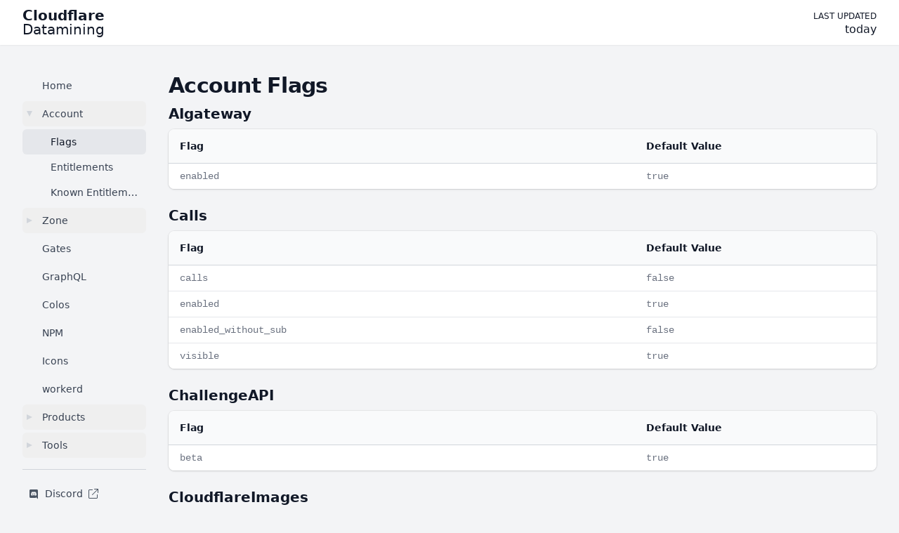

--- FILE ---
content_type: text/html; charset=utf-8
request_url: https://cfdata.lol/account/flags/
body_size: 7766
content:
<!DOCTYPE html><html lang="en" class="h-full bg-gray-100 text-gray-900 dark:bg-gray-900 dark:text-gray-200"> <head><meta charset="utf-8"><meta name="viewport" content="width=device-width"><!-- <meta name="generator" content={Astro.generator}> --><!-- <meta name="theme-color" content="#1e40af"> --><meta name="description" content="Cloudflare account feature flags"><meta name="color-scheme" content="dark light"><title>Account Flags - Cloudflare Datamining</title><link rel="stylesheet" href="/_astro/style.BB9_vFfI.css"></head> <body class="h-full"> <div class="min-h-full"> <header id="header" class="bg-white shadow-sm lg:static lg:overflow-y-visible dark:bg-gray-900"> <div class="mx-auto max-w-7xl px-4 sm:px-6 lg:px-8"> <div class="relative flex h-16 items-center justify-between lg:gap-8"> <a class="text-xl leading-none" href="/"> <span class="font-extrabold">Cloudflare</span><br>Datamining
</a> <span class="hidden text-right leading-tight lg:block"> <span class="text-xs uppercase">Last Updated</span> <time class="block" id="updated" datetime="2026-01-21T05:48:14.276Z">2026-01-21T05:48:14.276Z</time> </span> <div class="flex items-center md:absolute md:inset-y-0 md:right-0 lg:hidden"> <button id="toggle" type="button" class="-mx-2 inline-flex items-center justify-center rounded-md p-2 text-gray-400 hover:bg-gray-100 hover:text-gray-500 focus:outline-none focus:ring-2 focus:ring-inset focus:ring-gray-500 dark:text-gray-500 dark:hover:bg-gray-800" aria-expanded="false"> <span class="sr-only">Toggle menu</span> <svg id="open" class="block size-6" xmlns="http://www.w3.org/2000/svg" fill="none" viewBox="0 0 24 24" stroke-width="1.5" stroke="currentColor" aria-hidden="true"> <path stroke-linecap="round" stroke-linejoin="round" d="M3.75 6.75h16.5M3.75 12h16.5m-16.5 5.25h16.5"></path> </svg> <svg id="close" class="hidden size-6" xmlns="http://www.w3.org/2000/svg" fill="none" viewBox="0 0 24 24" stroke-width="1.5" stroke="currentColor" aria-hidden="true"> <path stroke-linecap="round" stroke-linejoin="round" d="M6 18L18 6M6 6l12 12"></path> </svg> </button> </div> </div> </div> <nav id="menu" class="hidden p-4 lg:hidden" aria-label="Global"> <nav aria-label="Sidebar" class="sticky top-4"> <div class="divide-y divide-gray-300"> <div class="space-y-1"> <a href="/" class="text-gray-700 hover:bg-gray-50 dark:text-gray-100 dark:hover:bg-gray-700 group flex items-center pl-7 pr-2 py-2 text-sm font-medium rounded-md"> <span class="truncate">Home</span> </a><div class="space-y-1"> <button id="mobile-submenu-1" type="button" class="group flex w-full items-center rounded-md py-2 pr-2 text-left text-sm font-medium text-gray-700 hover:bg-gray-50 focus:outline-none focus:ring-2 focus:ring-gray-500 dark:text-gray-200 dark:hover:bg-gray-700" aria-controls="sub-menu-2" aria-expanded="false"> <svg id="mobile-submenu-1-icon" class="text-gray-300 dark:text-gray-500 rotate-90 mr-2 h-5 w-5 flex-shrink-0 transform transition-colors duration-150 ease-in-out" viewBox="0 0 20 20" aria-hidden="true"> <path d="M6 6L14 10L6 14V6Z" fill="currentColor"></path> </svg> <span class="truncate">Account</span> </button> <div id="mobile-submenu-1-menu" class> <a href="/account/flags/" class="bg-gray-200 text-gray-900 dark:text-gray-200 dark:bg-gray-700 group flex items-center pl-10 pr-2 py-2 text-sm font-medium rounded-md"> <span class="truncate"> Flags </span> </a><a href="/account/entitlements/" class="text-gray-700 hover:bg-gray-50 dark:text-gray-200 dark:hover:bg-gray-700 group flex items-center pl-10 pr-2 py-2 text-sm font-medium rounded-md"> <span class="truncate"> Entitlements </span> </a><a href="/account/known-entitlements/" class="text-gray-700 hover:bg-gray-50 dark:text-gray-200 dark:hover:bg-gray-700 group flex items-center pl-10 pr-2 py-2 text-sm font-medium rounded-md"> <span class="truncate"> Known Entitlements </span> </a> </div> </div><div class="space-y-1"> <button id="mobile-submenu-2" type="button" class="group flex w-full items-center rounded-md py-2 pr-2 text-left text-sm font-medium text-gray-700 hover:bg-gray-50 focus:outline-none focus:ring-2 focus:ring-gray-500 dark:text-gray-200 dark:hover:bg-gray-700" aria-controls="sub-menu-2" aria-expanded="false"> <svg id="mobile-submenu-2-icon" class="text-gray-300 dark:text-gray-500 mr-2 h-5 w-5 flex-shrink-0 transform transition-colors duration-150 ease-in-out" viewBox="0 0 20 20" aria-hidden="true"> <path d="M6 6L14 10L6 14V6Z" fill="currentColor"></path> </svg> <span class="truncate">Zone</span> </button> <div id="mobile-submenu-2-menu" class="hidden"> <a href="/zone/flags/" class="text-gray-700 hover:bg-gray-50 dark:text-gray-200 dark:hover:bg-gray-700 group flex items-center pl-10 pr-2 py-2 text-sm font-medium rounded-md"> <span class="truncate"> Flags </span> </a><a href="/zone/entitlements/" class="text-gray-700 hover:bg-gray-50 dark:text-gray-200 dark:hover:bg-gray-700 group flex items-center pl-10 pr-2 py-2 text-sm font-medium rounded-md"> <span class="truncate"> Entitlements </span> </a><a href="/zone/known-entitlements/" class="text-gray-700 hover:bg-gray-50 dark:text-gray-200 dark:hover:bg-gray-700 group flex items-center pl-10 pr-2 py-2 text-sm font-medium rounded-md"> <span class="truncate"> Known Entitlements </span> </a> </div> </div><a href="/gates/" class="text-gray-700 hover:bg-gray-50 dark:text-gray-100 dark:hover:bg-gray-700 group flex items-center pl-7 pr-2 py-2 text-sm font-medium rounded-md"> <span class="truncate">Gates</span> </a><a href="/graphql/" class="text-gray-700 hover:bg-gray-50 dark:text-gray-100 dark:hover:bg-gray-700 group flex items-center pl-7 pr-2 py-2 text-sm font-medium rounded-md"> <span class="truncate">GraphQL</span> </a><a href="/colos/" class="text-gray-700 hover:bg-gray-50 dark:text-gray-100 dark:hover:bg-gray-700 group flex items-center pl-7 pr-2 py-2 text-sm font-medium rounded-md"> <span class="truncate">Colos</span> </a><a href="/npm/" class="text-gray-700 hover:bg-gray-50 dark:text-gray-100 dark:hover:bg-gray-700 group flex items-center pl-7 pr-2 py-2 text-sm font-medium rounded-md"> <span class="truncate">NPM</span> </a><a href="/icons/" class="text-gray-700 hover:bg-gray-50 dark:text-gray-100 dark:hover:bg-gray-700 group flex items-center pl-7 pr-2 py-2 text-sm font-medium rounded-md"> <span class="truncate">Icons</span> </a><a href="/workerd/" class="text-gray-700 hover:bg-gray-50 dark:text-gray-100 dark:hover:bg-gray-700 group flex items-center pl-7 pr-2 py-2 text-sm font-medium rounded-md"> <span class="truncate">workerd</span> </a><div class="space-y-1"> <button id="mobile-submenu-9" type="button" class="group flex w-full items-center rounded-md py-2 pr-2 text-left text-sm font-medium text-gray-700 hover:bg-gray-50 focus:outline-none focus:ring-2 focus:ring-gray-500 dark:text-gray-200 dark:hover:bg-gray-700" aria-controls="sub-menu-2" aria-expanded="false"> <svg id="mobile-submenu-9-icon" class="text-gray-300 dark:text-gray-500 mr-2 h-5 w-5 flex-shrink-0 transform transition-colors duration-150 ease-in-out" viewBox="0 0 20 20" aria-hidden="true"> <path d="M6 6L14 10L6 14V6Z" fill="currentColor"></path> </svg> <span class="truncate">Products</span> </button> <div id="mobile-submenu-9-menu" class="hidden"> <a href="/products/pages/" class="text-gray-700 hover:bg-gray-50 dark:text-gray-200 dark:hover:bg-gray-700 group flex items-center pl-10 pr-2 py-2 text-sm font-medium rounded-md"> <span class="truncate"> Pages </span> </a><a href="/products/workers/" class="text-gray-700 hover:bg-gray-50 dark:text-gray-200 dark:hover:bg-gray-700 group flex items-center pl-10 pr-2 py-2 text-sm font-medium rounded-md"> <span class="truncate"> Workers </span> </a> </div> </div><div class="space-y-1"> <button id="mobile-submenu-10" type="button" class="group flex w-full items-center rounded-md py-2 pr-2 text-left text-sm font-medium text-gray-700 hover:bg-gray-50 focus:outline-none focus:ring-2 focus:ring-gray-500 dark:text-gray-200 dark:hover:bg-gray-700" aria-controls="sub-menu-2" aria-expanded="false"> <svg id="mobile-submenu-10-icon" class="text-gray-300 dark:text-gray-500 mr-2 h-5 w-5 flex-shrink-0 transform transition-colors duration-150 ease-in-out" viewBox="0 0 20 20" aria-hidden="true"> <path d="M6 6L14 10L6 14V6Z" fill="currentColor"></path> </svg> <span class="truncate">Tools</span> </button> <div id="mobile-submenu-10-menu" class="hidden"> <a href="/tools/connection/" class="text-gray-700 hover:bg-gray-50 dark:text-gray-200 dark:hover:bg-gray-700 group flex items-center pl-10 pr-2 py-2 text-sm font-medium rounded-md"> <span class="truncate"> Connection Info </span> </a><a href="/tools/api-token-url-generator/" class="text-gray-700 hover:bg-gray-50 dark:text-gray-200 dark:hover:bg-gray-700 group flex items-center pl-10 pr-2 py-2 text-sm font-medium rounded-md"> <span class="truncate"> API Token URL </span> </a> </div> </div> </div> <div class="mt-4 pt-4"> <a href="https://discord.gg/Z94Hn6qVDm" target="_blank" class="group flex items-center space-x-2 rounded-md p-2 text-sm font-medium text-gray-700 hover:bg-gray-100 dark:text-gray-200 dark:hover:bg-gray-700"> <svg class="h-4 fill-gray-600 dark:fill-gray-200" xmlns="http://www.w3.org/2000/svg" viewBox="0 0 16 16" aria-hidden="true" focusable="false"><path d="M6.082 8.44c0-.414.305-.753.691-.753.386 0 .698.339.691.752 0 .414-.305.753-.691.753-.38 0-.691-.34-.691-.753zM8.556 8.44c0-.414.305-.753.691-.753.386 0 .691.339.691.752 0 .414-.305.753-.691.753-.38 0-.691-.34-.691-.753z"></path><path fill-rule="evenodd" d="M3.458 2h9.083c.766 0 1.39.624 1.39 1.396v12.16l-1.457-1.287-.82-.76-.868-.806.359 1.254H3.458c-.766 0-1.39-.624-1.39-1.397V3.396c0-.772.624-1.396 1.39-1.396zm6.02 8.303c.203.258.447.55.447.55 1.498-.048 2.074-1.03 2.074-1.03 0-2.184-.976-3.953-.976-3.953-.976-.732-1.905-.711-1.905-.711l-.095.108c1.153.353 1.688.86 1.688.86a5.525 5.525 0 00-3.41-.636.57.57 0 00-.115.013c-.237.02-.813.109-1.538.427-.251.116-.4.197-.4.197s.562-.536 1.783-.888l-.068-.081s-.929-.02-1.905.711c0 0-.976 1.77-.976 3.952 0 0 .57.983 2.067 1.03 0 0 .251-.305.455-.562-.861-.258-1.187-.8-1.187-.8s.068.047.19.115a.272.272 0 00.058.037c.01.006.02.01.03.017.17.095.34.17.495.23.278.11.61.218.996.292a4.748 4.748 0 001.756.007 4.46 4.46 0 00.983-.291 3.88 3.88 0 00.78-.4s-.34.556-1.228.806z"></path> </svg> <span class="truncate">Discord</span> <svg class="h-4 fill-gray-600 dark:fill-gray-200" xmlns="http://www.w3.org/2000/svg" viewBox="0 0 448 512"> <path d="M272 64C263.2 64 256 56.84 256 48C256 39.16 263.2 32 272 32H432C440.8 32 448 39.16 448 48V208C448 216.8 440.8 224 432 224C423.2 224 416 216.8 416 208V86.63L187.3 315.3C181.1 321.6 170.9 321.6 164.7 315.3C158.4 309.1 158.4 298.9 164.7 292.7L393.4 64H272zM0 112C0 85.49 21.49 64 48 64H176C184.8 64 192 71.16 192 80C192 88.84 184.8 96 176 96H48C39.16 96 32 103.2 32 112V432C32 440.8 39.16 448 48 448H368C376.8 448 384 440.8 384 432V304C384 295.2 391.2 288 400 288C408.8 288 416 295.2 416 304V432C416 458.5 394.5 480 368 480H48C21.49 480 0 458.5 0 432V112z"></path> </svg> </a> <a href="https://github.com/Cloudflare-Mining/Cloudflare-Datamining" target="_blank" class="group flex items-center space-x-2 rounded-md p-2 text-sm font-medium text-gray-700 hover:bg-gray-100 dark:text-gray-200 dark:hover:bg-gray-700"> <svg class="h-4 fill-gray-600 dark:fill-gray-200" xmlns="http://www.w3.org/2000/svg" viewBox="0 0 16 16" aria-hidden="true" focusable="false"><path fill-rule="evenodd" d="M7.997 1.488c-3.588 0-6.5 2.983-6.5 6.665a6.653 6.653 0 004.447 6.323c.325.061.443-.145.443-.321 0-.158-.005-.577-.009-1.133-1.808.402-2.19-.894-2.19-.894-.295-.77-.721-.975-.721-.975-.59-.414.045-.405.045-.405a1.369 1.369 0 01.995.687c.58 1.018 1.522.725 1.892.553.029-.336.175-.651.413-.89-1.444-.168-2.962-.74-2.962-3.294-.01-.66.228-1.298.669-1.788a2.452 2.452 0 01.064-1.764s.545-.18 1.787.683a6.01 6.01 0 013.255 0c1.24-.862 1.785-.683 1.785-.683.24.56.263 1.188.065 1.764.44.49.68 1.129.668 1.788 0 2.56-1.52 3.125-2.968 3.288a1.613 1.613 0 01.442 1.235c0 .89-.008 1.61-.008 1.828 0 .178.117.386.447.32a6.654 6.654 0 004.442-6.322c0-3.682-2.91-6.665-6.5-6.665z"></path><path d="M3 7.271l.002.067L3 7.26v.011zM14.5 7.271l-.001-.053v.136l.001-.083zM14.5 7.183l-.002-.06.002.095c-.002-.011 0-.023 0-.035z"></path> </svg> <span class="truncate">GitHub</span> <svg class="h-4 fill-gray-600 dark:fill-gray-200" xmlns="http://www.w3.org/2000/svg" viewBox="0 0 448 512"> <path d="M272 64C263.2 64 256 56.84 256 48C256 39.16 263.2 32 272 32H432C440.8 32 448 39.16 448 48V208C448 216.8 440.8 224 432 224C423.2 224 416 216.8 416 208V86.63L187.3 315.3C181.1 321.6 170.9 321.6 164.7 315.3C158.4 309.1 158.4 298.9 164.7 292.7L393.4 64H272zM0 112C0 85.49 21.49 64 48 64H176C184.8 64 192 71.16 192 80C192 88.84 184.8 96 176 96H48C39.16 96 32 103.2 32 112V432C32 440.8 39.16 448 48 448H368C376.8 448 384 440.8 384 432V304C384 295.2 391.2 288 400 288C408.8 288 416 295.2 416 304V432C416 458.5 394.5 480 368 480H48C21.49 480 0 458.5 0 432V112z"></path> </svg> </a> </div> </div> <p class="mx-auto mt-4 max-w-prose pt-4 lg:text-xs">
All data listed on this website is &copy; Cloudflare, Inc. unless
		otherwise stated. I assert no claims to its accuracy or ownership, and
		am happy to remove anything upon request. I only do this because I love
		Cloudflare. 🧡
</p> </nav> <script type="module" src="/_astro/Nav.astro_astro_type_script_index_0_lang.CZSuF1rU.js"></script> </nav> </header> <script type="module" src="/_astro/Header.astro_astro_type_script_index_0_lang.BDoTpg7k.js"></script> <div class="py-10"> <div class="mx-auto max-w-3xl px-4 sm:px-6 lg:grid lg:max-w-7xl lg:grid-cols-12 lg:gap-8 lg:px-8"> <div class="hidden lg:col-span-3 lg:block xl:col-span-2"> <nav aria-label="Sidebar" class="sticky top-4"> <div class="divide-y divide-gray-300"> <div class="space-y-1"> <a href="/" class="text-gray-700 hover:bg-gray-50 dark:text-gray-100 dark:hover:bg-gray-700 group flex items-center pl-7 pr-2 py-2 text-sm font-medium rounded-md"> <span class="truncate">Home</span> </a><div class="space-y-1"> <button id="desktop-submenu-1" type="button" class="group flex w-full items-center rounded-md py-2 pr-2 text-left text-sm font-medium text-gray-700 hover:bg-gray-50 focus:outline-none focus:ring-2 focus:ring-gray-500 dark:text-gray-200 dark:hover:bg-gray-700" aria-controls="sub-menu-2" aria-expanded="false"> <svg id="desktop-submenu-1-icon" class="text-gray-300 dark:text-gray-500 rotate-90 mr-2 h-5 w-5 flex-shrink-0 transform transition-colors duration-150 ease-in-out" viewBox="0 0 20 20" aria-hidden="true"> <path d="M6 6L14 10L6 14V6Z" fill="currentColor"></path> </svg> <span class="truncate">Account</span> </button> <div id="desktop-submenu-1-menu" class> <a href="/account/flags/" class="bg-gray-200 text-gray-900 dark:text-gray-200 dark:bg-gray-700 group flex items-center pl-10 pr-2 py-2 text-sm font-medium rounded-md"> <span class="truncate"> Flags </span> </a><a href="/account/entitlements/" class="text-gray-700 hover:bg-gray-50 dark:text-gray-200 dark:hover:bg-gray-700 group flex items-center pl-10 pr-2 py-2 text-sm font-medium rounded-md"> <span class="truncate"> Entitlements </span> </a><a href="/account/known-entitlements/" class="text-gray-700 hover:bg-gray-50 dark:text-gray-200 dark:hover:bg-gray-700 group flex items-center pl-10 pr-2 py-2 text-sm font-medium rounded-md"> <span class="truncate"> Known Entitlements </span> </a> </div> </div><div class="space-y-1"> <button id="desktop-submenu-2" type="button" class="group flex w-full items-center rounded-md py-2 pr-2 text-left text-sm font-medium text-gray-700 hover:bg-gray-50 focus:outline-none focus:ring-2 focus:ring-gray-500 dark:text-gray-200 dark:hover:bg-gray-700" aria-controls="sub-menu-2" aria-expanded="false"> <svg id="desktop-submenu-2-icon" class="text-gray-300 dark:text-gray-500 mr-2 h-5 w-5 flex-shrink-0 transform transition-colors duration-150 ease-in-out" viewBox="0 0 20 20" aria-hidden="true"> <path d="M6 6L14 10L6 14V6Z" fill="currentColor"></path> </svg> <span class="truncate">Zone</span> </button> <div id="desktop-submenu-2-menu" class="hidden"> <a href="/zone/flags/" class="text-gray-700 hover:bg-gray-50 dark:text-gray-200 dark:hover:bg-gray-700 group flex items-center pl-10 pr-2 py-2 text-sm font-medium rounded-md"> <span class="truncate"> Flags </span> </a><a href="/zone/entitlements/" class="text-gray-700 hover:bg-gray-50 dark:text-gray-200 dark:hover:bg-gray-700 group flex items-center pl-10 pr-2 py-2 text-sm font-medium rounded-md"> <span class="truncate"> Entitlements </span> </a><a href="/zone/known-entitlements/" class="text-gray-700 hover:bg-gray-50 dark:text-gray-200 dark:hover:bg-gray-700 group flex items-center pl-10 pr-2 py-2 text-sm font-medium rounded-md"> <span class="truncate"> Known Entitlements </span> </a> </div> </div><a href="/gates/" class="text-gray-700 hover:bg-gray-50 dark:text-gray-100 dark:hover:bg-gray-700 group flex items-center pl-7 pr-2 py-2 text-sm font-medium rounded-md"> <span class="truncate">Gates</span> </a><a href="/graphql/" class="text-gray-700 hover:bg-gray-50 dark:text-gray-100 dark:hover:bg-gray-700 group flex items-center pl-7 pr-2 py-2 text-sm font-medium rounded-md"> <span class="truncate">GraphQL</span> </a><a href="/colos/" class="text-gray-700 hover:bg-gray-50 dark:text-gray-100 dark:hover:bg-gray-700 group flex items-center pl-7 pr-2 py-2 text-sm font-medium rounded-md"> <span class="truncate">Colos</span> </a><a href="/npm/" class="text-gray-700 hover:bg-gray-50 dark:text-gray-100 dark:hover:bg-gray-700 group flex items-center pl-7 pr-2 py-2 text-sm font-medium rounded-md"> <span class="truncate">NPM</span> </a><a href="/icons/" class="text-gray-700 hover:bg-gray-50 dark:text-gray-100 dark:hover:bg-gray-700 group flex items-center pl-7 pr-2 py-2 text-sm font-medium rounded-md"> <span class="truncate">Icons</span> </a><a href="/workerd/" class="text-gray-700 hover:bg-gray-50 dark:text-gray-100 dark:hover:bg-gray-700 group flex items-center pl-7 pr-2 py-2 text-sm font-medium rounded-md"> <span class="truncate">workerd</span> </a><div class="space-y-1"> <button id="desktop-submenu-9" type="button" class="group flex w-full items-center rounded-md py-2 pr-2 text-left text-sm font-medium text-gray-700 hover:bg-gray-50 focus:outline-none focus:ring-2 focus:ring-gray-500 dark:text-gray-200 dark:hover:bg-gray-700" aria-controls="sub-menu-2" aria-expanded="false"> <svg id="desktop-submenu-9-icon" class="text-gray-300 dark:text-gray-500 mr-2 h-5 w-5 flex-shrink-0 transform transition-colors duration-150 ease-in-out" viewBox="0 0 20 20" aria-hidden="true"> <path d="M6 6L14 10L6 14V6Z" fill="currentColor"></path> </svg> <span class="truncate">Products</span> </button> <div id="desktop-submenu-9-menu" class="hidden"> <a href="/products/pages/" class="text-gray-700 hover:bg-gray-50 dark:text-gray-200 dark:hover:bg-gray-700 group flex items-center pl-10 pr-2 py-2 text-sm font-medium rounded-md"> <span class="truncate"> Pages </span> </a><a href="/products/workers/" class="text-gray-700 hover:bg-gray-50 dark:text-gray-200 dark:hover:bg-gray-700 group flex items-center pl-10 pr-2 py-2 text-sm font-medium rounded-md"> <span class="truncate"> Workers </span> </a> </div> </div><div class="space-y-1"> <button id="desktop-submenu-10" type="button" class="group flex w-full items-center rounded-md py-2 pr-2 text-left text-sm font-medium text-gray-700 hover:bg-gray-50 focus:outline-none focus:ring-2 focus:ring-gray-500 dark:text-gray-200 dark:hover:bg-gray-700" aria-controls="sub-menu-2" aria-expanded="false"> <svg id="desktop-submenu-10-icon" class="text-gray-300 dark:text-gray-500 mr-2 h-5 w-5 flex-shrink-0 transform transition-colors duration-150 ease-in-out" viewBox="0 0 20 20" aria-hidden="true"> <path d="M6 6L14 10L6 14V6Z" fill="currentColor"></path> </svg> <span class="truncate">Tools</span> </button> <div id="desktop-submenu-10-menu" class="hidden"> <a href="/tools/connection/" class="text-gray-700 hover:bg-gray-50 dark:text-gray-200 dark:hover:bg-gray-700 group flex items-center pl-10 pr-2 py-2 text-sm font-medium rounded-md"> <span class="truncate"> Connection Info </span> </a><a href="/tools/api-token-url-generator/" class="text-gray-700 hover:bg-gray-50 dark:text-gray-200 dark:hover:bg-gray-700 group flex items-center pl-10 pr-2 py-2 text-sm font-medium rounded-md"> <span class="truncate"> API Token URL </span> </a> </div> </div> </div> <div class="mt-4 pt-4"> <a href="https://discord.gg/Z94Hn6qVDm" target="_blank" class="group flex items-center space-x-2 rounded-md p-2 text-sm font-medium text-gray-700 hover:bg-gray-100 dark:text-gray-200 dark:hover:bg-gray-700"> <svg class="h-4 fill-gray-600 dark:fill-gray-200" xmlns="http://www.w3.org/2000/svg" viewBox="0 0 16 16" aria-hidden="true" focusable="false"><path d="M6.082 8.44c0-.414.305-.753.691-.753.386 0 .698.339.691.752 0 .414-.305.753-.691.753-.38 0-.691-.34-.691-.753zM8.556 8.44c0-.414.305-.753.691-.753.386 0 .691.339.691.752 0 .414-.305.753-.691.753-.38 0-.691-.34-.691-.753z"></path><path fill-rule="evenodd" d="M3.458 2h9.083c.766 0 1.39.624 1.39 1.396v12.16l-1.457-1.287-.82-.76-.868-.806.359 1.254H3.458c-.766 0-1.39-.624-1.39-1.397V3.396c0-.772.624-1.396 1.39-1.396zm6.02 8.303c.203.258.447.55.447.55 1.498-.048 2.074-1.03 2.074-1.03 0-2.184-.976-3.953-.976-3.953-.976-.732-1.905-.711-1.905-.711l-.095.108c1.153.353 1.688.86 1.688.86a5.525 5.525 0 00-3.41-.636.57.57 0 00-.115.013c-.237.02-.813.109-1.538.427-.251.116-.4.197-.4.197s.562-.536 1.783-.888l-.068-.081s-.929-.02-1.905.711c0 0-.976 1.77-.976 3.952 0 0 .57.983 2.067 1.03 0 0 .251-.305.455-.562-.861-.258-1.187-.8-1.187-.8s.068.047.19.115a.272.272 0 00.058.037c.01.006.02.01.03.017.17.095.34.17.495.23.278.11.61.218.996.292a4.748 4.748 0 001.756.007 4.46 4.46 0 00.983-.291 3.88 3.88 0 00.78-.4s-.34.556-1.228.806z"></path> </svg> <span class="truncate">Discord</span> <svg class="h-4 fill-gray-600 dark:fill-gray-200" xmlns="http://www.w3.org/2000/svg" viewBox="0 0 448 512"> <path d="M272 64C263.2 64 256 56.84 256 48C256 39.16 263.2 32 272 32H432C440.8 32 448 39.16 448 48V208C448 216.8 440.8 224 432 224C423.2 224 416 216.8 416 208V86.63L187.3 315.3C181.1 321.6 170.9 321.6 164.7 315.3C158.4 309.1 158.4 298.9 164.7 292.7L393.4 64H272zM0 112C0 85.49 21.49 64 48 64H176C184.8 64 192 71.16 192 80C192 88.84 184.8 96 176 96H48C39.16 96 32 103.2 32 112V432C32 440.8 39.16 448 48 448H368C376.8 448 384 440.8 384 432V304C384 295.2 391.2 288 400 288C408.8 288 416 295.2 416 304V432C416 458.5 394.5 480 368 480H48C21.49 480 0 458.5 0 432V112z"></path> </svg> </a> <a href="https://github.com/Cloudflare-Mining/Cloudflare-Datamining" target="_blank" class="group flex items-center space-x-2 rounded-md p-2 text-sm font-medium text-gray-700 hover:bg-gray-100 dark:text-gray-200 dark:hover:bg-gray-700"> <svg class="h-4 fill-gray-600 dark:fill-gray-200" xmlns="http://www.w3.org/2000/svg" viewBox="0 0 16 16" aria-hidden="true" focusable="false"><path fill-rule="evenodd" d="M7.997 1.488c-3.588 0-6.5 2.983-6.5 6.665a6.653 6.653 0 004.447 6.323c.325.061.443-.145.443-.321 0-.158-.005-.577-.009-1.133-1.808.402-2.19-.894-2.19-.894-.295-.77-.721-.975-.721-.975-.59-.414.045-.405.045-.405a1.369 1.369 0 01.995.687c.58 1.018 1.522.725 1.892.553.029-.336.175-.651.413-.89-1.444-.168-2.962-.74-2.962-3.294-.01-.66.228-1.298.669-1.788a2.452 2.452 0 01.064-1.764s.545-.18 1.787.683a6.01 6.01 0 013.255 0c1.24-.862 1.785-.683 1.785-.683.24.56.263 1.188.065 1.764.44.49.68 1.129.668 1.788 0 2.56-1.52 3.125-2.968 3.288a1.613 1.613 0 01.442 1.235c0 .89-.008 1.61-.008 1.828 0 .178.117.386.447.32a6.654 6.654 0 004.442-6.322c0-3.682-2.91-6.665-6.5-6.665z"></path><path d="M3 7.271l.002.067L3 7.26v.011zM14.5 7.271l-.001-.053v.136l.001-.083zM14.5 7.183l-.002-.06.002.095c-.002-.011 0-.023 0-.035z"></path> </svg> <span class="truncate">GitHub</span> <svg class="h-4 fill-gray-600 dark:fill-gray-200" xmlns="http://www.w3.org/2000/svg" viewBox="0 0 448 512"> <path d="M272 64C263.2 64 256 56.84 256 48C256 39.16 263.2 32 272 32H432C440.8 32 448 39.16 448 48V208C448 216.8 440.8 224 432 224C423.2 224 416 216.8 416 208V86.63L187.3 315.3C181.1 321.6 170.9 321.6 164.7 315.3C158.4 309.1 158.4 298.9 164.7 292.7L393.4 64H272zM0 112C0 85.49 21.49 64 48 64H176C184.8 64 192 71.16 192 80C192 88.84 184.8 96 176 96H48C39.16 96 32 103.2 32 112V432C32 440.8 39.16 448 48 448H368C376.8 448 384 440.8 384 432V304C384 295.2 391.2 288 400 288C408.8 288 416 295.2 416 304V432C416 458.5 394.5 480 368 480H48C21.49 480 0 458.5 0 432V112z"></path> </svg> </a> </div> </div> <p class="mx-auto mt-4 max-w-prose pt-4 lg:text-xs">
All data listed on this website is &copy; Cloudflare, Inc. unless
		otherwise stated. I assert no claims to its accuracy or ownership, and
		am happy to remove anything upon request. I only do this because I love
		Cloudflare. 🧡
</p> </nav>  </div> <main class="lg:col-span-9 xl:col-span-10">  <h1 class="mb-2 text-2xl font-bold tracking-tight sm:text-3xl">Account Flags</h1> <div class="space-y-6"> <div> <h2 class="break-all text-xl font-semibold" id="AIgateway"><a href="#AIgateway">AIgateway</a></h2>  <div class="my-2 flex flex-col"> <div class="-mx-4 -my-2 overflow-x-auto sm:-mx-6 lg:-mx-8"> <div class="inline-block min-w-full py-2 align-middle md:px-6 lg:px-8"> <div class="overflow-hidden shadow ring-1 ring-black/5 md:rounded-lg"> <table class="min-w-full divide-y divide-gray-300 dark:divide-gray-700"> <thead class="bg-gray-50 dark:bg-gray-800"> <tr> <th scope="col" class="truncate whitespace-nowrap px-2 py-3.5 text-left text-sm font-semibold first:pl-4">Flag</th><th scope="col" class="truncate whitespace-nowrap px-2 py-3.5 text-left text-sm font-semibold first:pl-4">Default Value</th> </tr> </thead> <tbody class="divide-y divide-gray-200 bg-white dark:divide-gray-600 dark:bg-gray-700"> <tr> <td class="whitespace-nowrap py-2 pl-2 first:pl-4 pr-3 text-sm text-gray-500 dark:text-gray-300 truncate font-mono w-2/3"> <span class="inline truncate font-mono text-sm text-gray-500 dark:text-gray-300">enabled</span> </td><td class="whitespace-nowrap py-2 pl-2 first:pl-4 pr-3 text-sm text-gray-500 dark:text-gray-300 truncate font-mono w-1/3"> <span class="inline truncate font-mono text-sm text-gray-500 dark:text-gray-300">true</span> </td> </tr> </tbody> </table> </div> </div> </div> </div> </div><div> <h2 class="break-all text-xl font-semibold" id="Calls"><a href="#Calls">Calls</a></h2>  <div class="my-2 flex flex-col"> <div class="-mx-4 -my-2 overflow-x-auto sm:-mx-6 lg:-mx-8"> <div class="inline-block min-w-full py-2 align-middle md:px-6 lg:px-8"> <div class="overflow-hidden shadow ring-1 ring-black/5 md:rounded-lg"> <table class="min-w-full divide-y divide-gray-300 dark:divide-gray-700"> <thead class="bg-gray-50 dark:bg-gray-800"> <tr> <th scope="col" class="truncate whitespace-nowrap px-2 py-3.5 text-left text-sm font-semibold first:pl-4">Flag</th><th scope="col" class="truncate whitespace-nowrap px-2 py-3.5 text-left text-sm font-semibold first:pl-4">Default Value</th> </tr> </thead> <tbody class="divide-y divide-gray-200 bg-white dark:divide-gray-600 dark:bg-gray-700"> <tr> <td class="whitespace-nowrap py-2 pl-2 first:pl-4 pr-3 text-sm text-gray-500 dark:text-gray-300 truncate font-mono w-2/3"> <span class="inline truncate font-mono text-sm text-gray-500 dark:text-gray-300">calls</span> </td><td class="whitespace-nowrap py-2 pl-2 first:pl-4 pr-3 text-sm text-gray-500 dark:text-gray-300 truncate font-mono w-1/3"> <span class="inline truncate font-mono text-sm text-gray-500 dark:text-gray-300">false</span> </td> </tr><tr> <td class="whitespace-nowrap py-2 pl-2 first:pl-4 pr-3 text-sm text-gray-500 dark:text-gray-300 truncate font-mono w-2/3"> <span class="inline truncate font-mono text-sm text-gray-500 dark:text-gray-300">enabled</span> </td><td class="whitespace-nowrap py-2 pl-2 first:pl-4 pr-3 text-sm text-gray-500 dark:text-gray-300 truncate font-mono w-1/3"> <span class="inline truncate font-mono text-sm text-gray-500 dark:text-gray-300">true</span> </td> </tr><tr> <td class="whitespace-nowrap py-2 pl-2 first:pl-4 pr-3 text-sm text-gray-500 dark:text-gray-300 truncate font-mono w-2/3"> <span class="inline truncate font-mono text-sm text-gray-500 dark:text-gray-300">enabled_without_sub</span> </td><td class="whitespace-nowrap py-2 pl-2 first:pl-4 pr-3 text-sm text-gray-500 dark:text-gray-300 truncate font-mono w-1/3"> <span class="inline truncate font-mono text-sm text-gray-500 dark:text-gray-300">false</span> </td> </tr><tr> <td class="whitespace-nowrap py-2 pl-2 first:pl-4 pr-3 text-sm text-gray-500 dark:text-gray-300 truncate font-mono w-2/3"> <span class="inline truncate font-mono text-sm text-gray-500 dark:text-gray-300">visible</span> </td><td class="whitespace-nowrap py-2 pl-2 first:pl-4 pr-3 text-sm text-gray-500 dark:text-gray-300 truncate font-mono w-1/3"> <span class="inline truncate font-mono text-sm text-gray-500 dark:text-gray-300">true</span> </td> </tr> </tbody> </table> </div> </div> </div> </div> </div><div> <h2 class="break-all text-xl font-semibold" id="ChallengeAPI"><a href="#ChallengeAPI">ChallengeAPI</a></h2>  <div class="my-2 flex flex-col"> <div class="-mx-4 -my-2 overflow-x-auto sm:-mx-6 lg:-mx-8"> <div class="inline-block min-w-full py-2 align-middle md:px-6 lg:px-8"> <div class="overflow-hidden shadow ring-1 ring-black/5 md:rounded-lg"> <table class="min-w-full divide-y divide-gray-300 dark:divide-gray-700"> <thead class="bg-gray-50 dark:bg-gray-800"> <tr> <th scope="col" class="truncate whitespace-nowrap px-2 py-3.5 text-left text-sm font-semibold first:pl-4">Flag</th><th scope="col" class="truncate whitespace-nowrap px-2 py-3.5 text-left text-sm font-semibold first:pl-4">Default Value</th> </tr> </thead> <tbody class="divide-y divide-gray-200 bg-white dark:divide-gray-600 dark:bg-gray-700"> <tr> <td class="whitespace-nowrap py-2 pl-2 first:pl-4 pr-3 text-sm text-gray-500 dark:text-gray-300 truncate font-mono w-2/3"> <span class="inline truncate font-mono text-sm text-gray-500 dark:text-gray-300">beta</span> </td><td class="whitespace-nowrap py-2 pl-2 first:pl-4 pr-3 text-sm text-gray-500 dark:text-gray-300 truncate font-mono w-1/3"> <span class="inline truncate font-mono text-sm text-gray-500 dark:text-gray-300">true</span> </td> </tr> </tbody> </table> </div> </div> </div> </div> </div><div> <h2 class="break-all text-xl font-semibold" id="CloudflareImages"><a href="#CloudflareImages">CloudflareImages</a></h2>  <div class="my-2 flex flex-col"> <div class="-mx-4 -my-2 overflow-x-auto sm:-mx-6 lg:-mx-8"> <div class="inline-block min-w-full py-2 align-middle md:px-6 lg:px-8"> <div class="overflow-hidden shadow ring-1 ring-black/5 md:rounded-lg"> <table class="min-w-full divide-y divide-gray-300 dark:divide-gray-700"> <thead class="bg-gray-50 dark:bg-gray-800"> <tr> <th scope="col" class="truncate whitespace-nowrap px-2 py-3.5 text-left text-sm font-semibold first:pl-4">Flag</th><th scope="col" class="truncate whitespace-nowrap px-2 py-3.5 text-left text-sm font-semibold first:pl-4">Default Value</th> </tr> </thead> <tbody class="divide-y divide-gray-200 bg-white dark:divide-gray-600 dark:bg-gray-700"> <tr> <td class="whitespace-nowrap py-2 pl-2 first:pl-4 pr-3 text-sm text-gray-500 dark:text-gray-300 truncate font-mono w-2/3"> <span class="inline truncate font-mono text-sm text-gray-500 dark:text-gray-300">beta_access</span> </td><td class="whitespace-nowrap py-2 pl-2 first:pl-4 pr-3 text-sm text-gray-500 dark:text-gray-300 truncate font-mono w-1/3"> <span class="inline truncate font-mono text-sm text-gray-500 dark:text-gray-300">false</span> </td> </tr><tr> <td class="whitespace-nowrap py-2 pl-2 first:pl-4 pr-3 text-sm text-gray-500 dark:text-gray-300 truncate font-mono w-2/3"> <span class="inline truncate font-mono text-sm text-gray-500 dark:text-gray-300">c2pa</span> </td><td class="whitespace-nowrap py-2 pl-2 first:pl-4 pr-3 text-sm text-gray-500 dark:text-gray-300 truncate font-mono w-1/3"> <span class="inline truncate font-mono text-sm text-gray-500 dark:text-gray-300">true</span> </td> </tr><tr> <td class="whitespace-nowrap py-2 pl-2 first:pl-4 pr-3 text-sm text-gray-500 dark:text-gray-300 truncate font-mono w-2/3"> <span class="inline truncate font-mono text-sm text-gray-500 dark:text-gray-300">c2pa_polish</span> </td><td class="whitespace-nowrap py-2 pl-2 first:pl-4 pr-3 text-sm text-gray-500 dark:text-gray-300 truncate font-mono w-1/3"> <span class="inline truncate font-mono text-sm text-gray-500 dark:text-gray-300">false</span> </td> </tr><tr> <td class="whitespace-nowrap py-2 pl-2 first:pl-4 pr-3 text-sm text-gray-500 dark:text-gray-300 truncate font-mono w-2/3"> <span class="inline truncate font-mono text-sm text-gray-500 dark:text-gray-300">free_transformations</span> </td><td class="whitespace-nowrap py-2 pl-2 first:pl-4 pr-3 text-sm text-gray-500 dark:text-gray-300 truncate font-mono w-1/3"> <span class="inline truncate font-mono text-sm text-gray-500 dark:text-gray-300">true</span> </td> </tr><tr> <td class="whitespace-nowrap py-2 pl-2 first:pl-4 pr-3 text-sm text-gray-500 dark:text-gray-300 truncate font-mono w-2/3"> <span class="inline truncate font-mono text-sm text-gray-500 dark:text-gray-300">sourcing_kit_enabled</span> </td><td class="whitespace-nowrap py-2 pl-2 first:pl-4 pr-3 text-sm text-gray-500 dark:text-gray-300 truncate font-mono w-1/3"> <span class="inline truncate font-mono text-sm text-gray-500 dark:text-gray-300">true</span> </td> </tr><tr> <td class="whitespace-nowrap py-2 pl-2 first:pl-4 pr-3 text-sm text-gray-500 dark:text-gray-300 truncate font-mono w-2/3"> <span class="inline truncate font-mono text-sm text-gray-500 dark:text-gray-300">sourcing_kit_waitlist</span> </td><td class="whitespace-nowrap py-2 pl-2 first:pl-4 pr-3 text-sm text-gray-500 dark:text-gray-300 truncate font-mono w-1/3"> <span class="inline truncate font-mono text-sm text-gray-500 dark:text-gray-300">true</span> </td> </tr><tr> <td class="whitespace-nowrap py-2 pl-2 first:pl-4 pr-3 text-sm text-gray-500 dark:text-gray-300 truncate font-mono w-2/3"> <span class="inline truncate font-mono text-sm text-gray-500 dark:text-gray-300">transformations_allowed_origins_enabled</span> </td><td class="whitespace-nowrap py-2 pl-2 first:pl-4 pr-3 text-sm text-gray-500 dark:text-gray-300 truncate font-mono w-1/3"> <span class="inline truncate font-mono text-sm text-gray-500 dark:text-gray-300">true</span> </td> </tr><tr> <td class="whitespace-nowrap py-2 pl-2 first:pl-4 pr-3 text-sm text-gray-500 dark:text-gray-300 truncate font-mono w-2/3"> <span class="inline truncate font-mono text-sm text-gray-500 dark:text-gray-300">unified_images_enabled</span> </td><td class="whitespace-nowrap py-2 pl-2 first:pl-4 pr-3 text-sm text-gray-500 dark:text-gray-300 truncate font-mono w-1/3"> <span class="inline truncate font-mono text-sm text-gray-500 dark:text-gray-300">false</span> </td> </tr> </tbody> </table> </div> </div> </div> </div> </div><div> <h2 class="break-all text-xl font-semibold" id="CloudflarePubsub"><a href="#CloudflarePubsub">CloudflarePubsub</a></h2>  <div class="my-2 flex flex-col"> <div class="-mx-4 -my-2 overflow-x-auto sm:-mx-6 lg:-mx-8"> <div class="inline-block min-w-full py-2 align-middle md:px-6 lg:px-8"> <div class="overflow-hidden shadow ring-1 ring-black/5 md:rounded-lg"> <table class="min-w-full divide-y divide-gray-300 dark:divide-gray-700"> <thead class="bg-gray-50 dark:bg-gray-800"> <tr> <th scope="col" class="truncate whitespace-nowrap px-2 py-3.5 text-left text-sm font-semibold first:pl-4">Flag</th><th scope="col" class="truncate whitespace-nowrap px-2 py-3.5 text-left text-sm font-semibold first:pl-4">Default Value</th> </tr> </thead> <tbody class="divide-y divide-gray-200 bg-white dark:divide-gray-600 dark:bg-gray-700"> <tr> <td class="whitespace-nowrap py-2 pl-2 first:pl-4 pr-3 text-sm text-gray-500 dark:text-gray-300 truncate font-mono w-2/3"> <span class="inline truncate font-mono text-sm text-gray-500 dark:text-gray-300">enabled</span> </td><td class="whitespace-nowrap py-2 pl-2 first:pl-4 pr-3 text-sm text-gray-500 dark:text-gray-300 truncate font-mono w-1/3"> <span class="inline truncate font-mono text-sm text-gray-500 dark:text-gray-300">false</span> </td> </tr> </tbody> </table> </div> </div> </div> </div> </div><div> <h2 class="break-all text-xl font-semibold" id="CloudflareQueues"><a href="#CloudflareQueues">CloudflareQueues</a></h2>  <div class="my-2 flex flex-col"> <div class="-mx-4 -my-2 overflow-x-auto sm:-mx-6 lg:-mx-8"> <div class="inline-block min-w-full py-2 align-middle md:px-6 lg:px-8"> <div class="overflow-hidden shadow ring-1 ring-black/5 md:rounded-lg"> <table class="min-w-full divide-y divide-gray-300 dark:divide-gray-700"> <thead class="bg-gray-50 dark:bg-gray-800"> <tr> <th scope="col" class="truncate whitespace-nowrap px-2 py-3.5 text-left text-sm font-semibold first:pl-4">Flag</th><th scope="col" class="truncate whitespace-nowrap px-2 py-3.5 text-left text-sm font-semibold first:pl-4">Default Value</th> </tr> </thead> <tbody class="divide-y divide-gray-200 bg-white dark:divide-gray-600 dark:bg-gray-700"> <tr> <td class="whitespace-nowrap py-2 pl-2 first:pl-4 pr-3 text-sm text-gray-500 dark:text-gray-300 truncate font-mono w-2/3"> <span class="inline truncate font-mono text-sm text-gray-500 dark:text-gray-300">beta</span> </td><td class="whitespace-nowrap py-2 pl-2 first:pl-4 pr-3 text-sm text-gray-500 dark:text-gray-300 truncate font-mono w-1/3"> <span class="inline truncate font-mono text-sm text-gray-500 dark:text-gray-300">false</span> </td> </tr> </tbody> </table> </div> </div> </div> </div> </div><div> <h2 class="break-all text-xl font-semibold" id="ConstellationAI"><a href="#ConstellationAI">ConstellationAI</a></h2>  <div class="my-2 flex flex-col"> <div class="-mx-4 -my-2 overflow-x-auto sm:-mx-6 lg:-mx-8"> <div class="inline-block min-w-full py-2 align-middle md:px-6 lg:px-8"> <div class="overflow-hidden shadow ring-1 ring-black/5 md:rounded-lg"> <table class="min-w-full divide-y divide-gray-300 dark:divide-gray-700"> <thead class="bg-gray-50 dark:bg-gray-800"> <tr> <th scope="col" class="truncate whitespace-nowrap px-2 py-3.5 text-left text-sm font-semibold first:pl-4">Flag</th><th scope="col" class="truncate whitespace-nowrap px-2 py-3.5 text-left text-sm font-semibold first:pl-4">Default Value</th> </tr> </thead> <tbody class="divide-y divide-gray-200 bg-white dark:divide-gray-600 dark:bg-gray-700"> <tr> <td class="whitespace-nowrap py-2 pl-2 first:pl-4 pr-3 text-sm text-gray-500 dark:text-gray-300 truncate font-mono w-2/3"> <span class="inline truncate font-mono text-sm text-gray-500 dark:text-gray-300">ai-emergency-waitlist</span> </td><td class="whitespace-nowrap py-2 pl-2 first:pl-4 pr-3 text-sm text-gray-500 dark:text-gray-300 truncate font-mono w-1/3"> <span class="inline truncate font-mono text-sm text-gray-500 dark:text-gray-300">false</span> </td> </tr><tr> <td class="whitespace-nowrap py-2 pl-2 first:pl-4 pr-3 text-sm text-gray-500 dark:text-gray-300 truncate font-mono w-2/3"> <span class="inline truncate font-mono text-sm text-gray-500 dark:text-gray-300">cost_neurons_units</span> </td><td class="whitespace-nowrap py-2 pl-2 first:pl-4 pr-3 text-sm text-gray-500 dark:text-gray-300 truncate font-mono w-1/3"> <span class="inline truncate font-mono text-sm text-gray-500 dark:text-gray-300">1000</span> </td> </tr><tr> <td class="whitespace-nowrap py-2 pl-2 first:pl-4 pr-3 text-sm text-gray-500 dark:text-gray-300 truncate font-mono w-2/3"> <span class="inline truncate font-mono text-sm text-gray-500 dark:text-gray-300">cost_neurons_value_per_units</span> </td><td class="whitespace-nowrap py-2 pl-2 first:pl-4 pr-3 text-sm text-gray-500 dark:text-gray-300 truncate font-mono w-1/3"> <span class="inline truncate font-mono text-sm text-gray-500 dark:text-gray-300">0.01</span> </td> </tr><tr> <td class="whitespace-nowrap py-2 pl-2 first:pl-4 pr-3 text-sm text-gray-500 dark:text-gray-300 truncate font-mono w-2/3"> <span class="inline truncate font-mono text-sm text-gray-500 dark:text-gray-300">daily_neurons_limit</span> </td><td class="whitespace-nowrap py-2 pl-2 first:pl-4 pr-3 text-sm text-gray-500 dark:text-gray-300 truncate font-mono w-1/3"> <span class="inline truncate font-mono text-sm text-gray-500 dark:text-gray-300">10000</span> </td> </tr><tr> <td class="whitespace-nowrap py-2 pl-2 first:pl-4 pr-3 text-sm text-gray-500 dark:text-gray-300 truncate font-mono w-2/3"> <span class="inline truncate font-mono text-sm text-gray-500 dark:text-gray-300">model_size_limit</span> </td><td class="whitespace-nowrap py-2 pl-2 first:pl-4 pr-3 text-sm text-gray-500 dark:text-gray-300 truncate font-mono w-1/3"> <span class="inline truncate font-mono text-sm text-gray-500 dark:text-gray-300">10000000</span> </td> </tr><tr> <td class="whitespace-nowrap py-2 pl-2 first:pl-4 pr-3 text-sm text-gray-500 dark:text-gray-300 truncate font-mono w-2/3"> <span class="inline truncate font-mono text-sm text-gray-500 dark:text-gray-300">routing_v2</span> </td><td class="whitespace-nowrap py-2 pl-2 first:pl-4 pr-3 text-sm text-gray-500 dark:text-gray-300 truncate font-mono w-1/3"> <span class="inline truncate font-mono text-sm text-gray-500 dark:text-gray-300">false</span> </td> </tr><tr> <td class="whitespace-nowrap py-2 pl-2 first:pl-4 pr-3 text-sm text-gray-500 dark:text-gray-300 truncate font-mono w-2/3"> <span class="inline truncate font-mono text-sm text-gray-500 dark:text-gray-300">v2_ui</span> </td><td class="whitespace-nowrap py-2 pl-2 first:pl-4 pr-3 text-sm text-gray-500 dark:text-gray-300 truncate font-mono w-1/3"> <span class="inline truncate font-mono text-sm text-gray-500 dark:text-gray-300">true</span> </td> </tr><tr> <td class="whitespace-nowrap py-2 pl-2 first:pl-4 pr-3 text-sm text-gray-500 dark:text-gray-300 truncate font-mono w-2/3"> <span class="inline truncate font-mono text-sm text-gray-500 dark:text-gray-300">waitlist-beta</span> </td><td class="whitespace-nowrap py-2 pl-2 first:pl-4 pr-3 text-sm text-gray-500 dark:text-gray-300 truncate font-mono w-1/3"> <span class="inline truncate font-mono text-sm text-gray-500 dark:text-gray-300">false</span> </td> </tr> </tbody> </table> </div> </div> </div> </div> </div><div> <h2 class="break-all text-xl font-semibold" id="HostHeaderChecker"><a href="#HostHeaderChecker">HostHeaderChecker</a></h2>  <div class="my-2 flex flex-col"> <div class="-mx-4 -my-2 overflow-x-auto sm:-mx-6 lg:-mx-8"> <div class="inline-block min-w-full py-2 align-middle md:px-6 lg:px-8"> <div class="overflow-hidden shadow ring-1 ring-black/5 md:rounded-lg"> <table class="min-w-full divide-y divide-gray-300 dark:divide-gray-700"> <thead class="bg-gray-50 dark:bg-gray-800"> <tr> <th scope="col" class="truncate whitespace-nowrap px-2 py-3.5 text-left text-sm font-semibold first:pl-4">Flag</th><th scope="col" class="truncate whitespace-nowrap px-2 py-3.5 text-left text-sm font-semibold first:pl-4">Default Value</th> </tr> </thead> <tbody class="divide-y divide-gray-200 bg-white dark:divide-gray-600 dark:bg-gray-700"> <tr> <td class="whitespace-nowrap py-2 pl-2 first:pl-4 pr-3 text-sm text-gray-500 dark:text-gray-300 truncate font-mono w-2/3"> <span class="inline truncate font-mono text-sm text-gray-500 dark:text-gray-300">allow_host_header_override_to_accounts</span> </td><td class="whitespace-nowrap py-2 pl-2 first:pl-4 pr-3 text-sm text-gray-500 dark:text-gray-300 truncate font-mono w-1/3"> <span class="inline truncate font-mono text-sm text-gray-500 dark:text-gray-300"></span> </td> </tr><tr> <td class="whitespace-nowrap py-2 pl-2 first:pl-4 pr-3 text-sm text-gray-500 dark:text-gray-300 truncate font-mono w-2/3"> <span class="inline truncate font-mono text-sm text-gray-500 dark:text-gray-300">allow_host_header_override_to_zones</span> </td><td class="whitespace-nowrap py-2 pl-2 first:pl-4 pr-3 text-sm text-gray-500 dark:text-gray-300 truncate font-mono w-1/3"> <span class="inline truncate font-mono text-sm text-gray-500 dark:text-gray-300"></span> </td> </tr> </tbody> </table> </div> </div> </div> </div> </div><div> <h2 class="break-all text-xl font-semibold" id="Secondary DNS"><a href="#Secondary DNS">Secondary DNS</a></h2>  <div class="my-2 flex flex-col"> <div class="-mx-4 -my-2 overflow-x-auto sm:-mx-6 lg:-mx-8"> <div class="inline-block min-w-full py-2 align-middle md:px-6 lg:px-8"> <div class="overflow-hidden shadow ring-1 ring-black/5 md:rounded-lg"> <table class="min-w-full divide-y divide-gray-300 dark:divide-gray-700"> <thead class="bg-gray-50 dark:bg-gray-800"> <tr> <th scope="col" class="truncate whitespace-nowrap px-2 py-3.5 text-left text-sm font-semibold first:pl-4">Flag</th><th scope="col" class="truncate whitespace-nowrap px-2 py-3.5 text-left text-sm font-semibold first:pl-4">Default Value</th> </tr> </thead> <tbody class="divide-y divide-gray-200 bg-white dark:divide-gray-600 dark:bg-gray-700"> <tr> <td class="whitespace-nowrap py-2 pl-2 first:pl-4 pr-3 text-sm text-gray-500 dark:text-gray-300 truncate font-mono w-2/3"> <span class="inline truncate font-mono text-sm text-gray-500 dark:text-gray-300">enable</span> </td><td class="whitespace-nowrap py-2 pl-2 first:pl-4 pr-3 text-sm text-gray-500 dark:text-gray-300 truncate font-mono w-1/3"> <span class="inline truncate font-mono text-sm text-gray-500 dark:text-gray-300">false</span> </td> </tr><tr> <td class="whitespace-nowrap py-2 pl-2 first:pl-4 pr-3 text-sm text-gray-500 dark:text-gray-300 truncate font-mono w-2/3"> <span class="inline truncate font-mono text-sm text-gray-500 dark:text-gray-300">onboarding</span> </td><td class="whitespace-nowrap py-2 pl-2 first:pl-4 pr-3 text-sm text-gray-500 dark:text-gray-300 truncate font-mono w-1/3"> <span class="inline truncate font-mono text-sm text-gray-500 dark:text-gray-300">true</span> </td> </tr><tr> <td class="whitespace-nowrap py-2 pl-2 first:pl-4 pr-3 text-sm text-gray-500 dark:text-gray-300 truncate font-mono w-2/3"> <span class="inline truncate font-mono text-sm text-gray-500 dark:text-gray-300">partial_to_secondary</span> </td><td class="whitespace-nowrap py-2 pl-2 first:pl-4 pr-3 text-sm text-gray-500 dark:text-gray-300 truncate font-mono w-1/3"> <span class="inline truncate font-mono text-sm text-gray-500 dark:text-gray-300">false</span> </td> </tr> </tbody> </table> </div> </div> </div> </div> </div><div> <h2 class="break-all text-xl font-semibold" id="access"><a href="#access">access</a></h2>  <div class="my-2 flex flex-col"> <div class="-mx-4 -my-2 overflow-x-auto sm:-mx-6 lg:-mx-8"> <div class="inline-block min-w-full py-2 align-middle md:px-6 lg:px-8"> <div class="overflow-hidden shadow ring-1 ring-black/5 md:rounded-lg"> <table class="min-w-full divide-y divide-gray-300 dark:divide-gray-700"> <thead class="bg-gray-50 dark:bg-gray-800"> <tr> <th scope="col" class="truncate whitespace-nowrap px-2 py-3.5 text-left text-sm font-semibold first:pl-4">Flag</th><th scope="col" class="truncate whitespace-nowrap px-2 py-3.5 text-left text-sm font-semibold first:pl-4">Default Value</th> </tr> </thead> <tbody class="divide-y divide-gray-200 bg-white dark:divide-gray-600 dark:bg-gray-700"> <tr> <td class="whitespace-nowrap py-2 pl-2 first:pl-4 pr-3 text-sm text-gray-500 dark:text-gray-300 truncate font-mono w-2/3"> <span class="inline truncate font-mono text-sm text-gray-500 dark:text-gray-300">1000_dns_rules</span> </td><td class="whitespace-nowrap py-2 pl-2 first:pl-4 pr-3 text-sm text-gray-500 dark:text-gray-300 truncate font-mono w-1/3"> <span class="inline truncate font-mono text-sm text-gray-500 dark:text-gray-300">false</span> </td> </tr><tr> <td class="whitespace-nowrap py-2 pl-2 first:pl-4 pr-3 text-sm text-gray-500 dark:text-gray-300 truncate font-mono w-2/3"> <span class="inline truncate font-mono text-sm text-gray-500 dark:text-gray-300">access_ip_lists</span> </td><td class="whitespace-nowrap py-2 pl-2 first:pl-4 pr-3 text-sm text-gray-500 dark:text-gray-300 truncate font-mono w-1/3"> <span class="inline truncate font-mono text-sm text-gray-500 dark:text-gray-300">false</span> </td> </tr><tr> <td class="whitespace-nowrap py-2 pl-2 first:pl-4 pr-3 text-sm text-gray-500 dark:text-gray-300 truncate font-mono w-2/3"> <span class="inline truncate font-mono text-sm text-gray-500 dark:text-gray-300">access_non_idp_rules_at_allow</span> </td><td class="whitespace-nowrap py-2 pl-2 first:pl-4 pr-3 text-sm text-gray-500 dark:text-gray-300 truncate font-mono w-1/3"> <span class="inline truncate font-mono text-sm text-gray-500 dark:text-gray-300">false</span> </td> </tr><tr> <td class="whitespace-nowrap py-2 pl-2 first:pl-4 pr-3 text-sm text-gray-500 dark:text-gray-300 truncate font-mono w-2/3"> <span class="inline truncate font-mono text-sm text-gray-500 dark:text-gray-300">access_resolver_activity_log_enabled</span> </td><td class="whitespace-nowrap py-2 pl-2 first:pl-4 pr-3 text-sm text-gray-500 dark:text-gray-300 truncate font-mono w-1/3"> <span class="inline truncate font-mono text-sm text-gray-500 dark:text-gray-300">false</span> </td> </tr><tr> <td class="whitespace-nowrap py-2 pl-2 first:pl-4 pr-3 text-sm text-gray-500 dark:text-gray-300 truncate font-mono w-2/3"> <span class="inline truncate font-mono text-sm text-gray-500 dark:text-gray-300">access_resolver_origin_registry_enabled</span> </td><td class="whitespace-nowrap py-2 pl-2 first:pl-4 pr-3 text-sm text-gray-500 dark:text-gray-300 truncate font-mono w-1/3"> <span class="inline truncate font-mono text-sm text-gray-500 dark:text-gray-300">false</span> </td> </tr><tr> <td class="whitespace-nowrap py-2 pl-2 first:pl-4 pr-3 text-sm text-gray-500 dark:text-gray-300 truncate font-mono w-2/3"> <span class="inline truncate font-mono text-sm text-gray-500 dark:text-gray-300">access_self_serve_sso</span> </td><td class="whitespace-nowrap py-2 pl-2 first:pl-4 pr-3 text-sm text-gray-500 dark:text-gray-300 truncate font-mono w-1/3"> <span class="inline truncate font-mono text-sm text-gray-500 dark:text-gray-300">false</span> </td> </tr><tr> <td class="whitespace-nowrap py-2 pl-2 first:pl-4 pr-3 text-sm text-gray-500 dark:text-gray-300 truncate font-mono w-2/3"> <span class="inline truncate font-mono text-sm text-gray-500 dark:text-gray-300">allows_dev_colo</span> </td><td class="whitespace-nowrap py-2 pl-2 first:pl-4 pr-3 text-sm text-gray-500 dark:text-gray-300 truncate font-mono w-1/3"> <span class="inline truncate font-mono text-sm text-gray-500 dark:text-gray-300">false</span> </td> </tr><tr> <td class="whitespace-nowrap py-2 pl-2 first:pl-4 pr-3 text-sm text-gray-500 dark:text-gray-300 truncate font-mono w-2/3"> <span class="inline truncate font-mono text-sm text-gray-500 dark:text-gray-300">app_launcher</span> </td><td class="whitespace-nowrap py-2 pl-2 first:pl-4 pr-3 text-sm text-gray-500 dark:text-gray-300 truncate font-mono w-1/3"> <span class="inline truncate font-mono text-sm text-gray-500 dark:text-gray-300">false</span> </td> </tr><tr> <td class="whitespace-nowrap py-2 pl-2 first:pl-4 pr-3 text-sm text-gray-500 dark:text-gray-300 truncate font-mono w-2/3"> <span class="inline truncate font-mono text-sm text-gray-500 dark:text-gray-300">custom_auth_domain</span> </td><td class="whitespace-nowrap py-2 pl-2 first:pl-4 pr-3 text-sm text-gray-500 dark:text-gray-300 truncate font-mono w-1/3"> <span class="inline truncate font-mono text-sm text-gray-500 dark:text-gray-300">false</span> </td> </tr><tr> <td class="whitespace-nowrap py-2 pl-2 first:pl-4 pr-3 text-sm text-gray-500 dark:text-gray-300 truncate font-mono w-2/3"> <span class="inline truncate font-mono text-sm text-gray-500 dark:text-gray-300">device_posture_ui</span> </td><td class="whitespace-nowrap py-2 pl-2 first:pl-4 pr-3 text-sm text-gray-500 dark:text-gray-300 truncate font-mono w-1/3"> <span class="inline truncate font-mono text-sm text-gray-500 dark:text-gray-300">false</span> </td> </tr><tr> <td class="whitespace-nowrap py-2 pl-2 first:pl-4 pr-3 text-sm text-gray-500 dark:text-gray-300 truncate font-mono w-2/3"> <span class="inline truncate font-mono text-sm text-gray-500 dark:text-gray-300">disable_login_lockdown</span> </td><td class="whitespace-nowrap py-2 pl-2 first:pl-4 pr-3 text-sm text-gray-500 dark:text-gray-300 truncate font-mono w-1/3"> <span class="inline truncate font-mono text-sm text-gray-500 dark:text-gray-300">false</span> </td> </tr><tr> <td class="whitespace-nowrap py-2 pl-2 first:pl-4 pr-3 text-sm text-gray-500 dark:text-gray-300 truncate font-mono w-2/3"> <span class="inline truncate font-mono text-sm text-gray-500 dark:text-gray-300">dlp_dlpscan</span> </td><td class="whitespace-nowrap py-2 pl-2 first:pl-4 pr-3 text-sm text-gray-500 dark:text-gray-300 truncate font-mono w-1/3"> <span class="inline truncate font-mono text-sm text-gray-500 dark:text-gray-300">false</span> </td> </tr><tr> <td class="whitespace-nowrap py-2 pl-2 first:pl-4 pr-3 text-sm text-gray-500 dark:text-gray-300 truncate font-mono w-2/3"> <span class="inline truncate font-mono text-sm text-gray-500 dark:text-gray-300">dlp_eng_only</span> </td><td class="whitespace-nowrap py-2 pl-2 first:pl-4 pr-3 text-sm text-gray-500 dark:text-gray-300 truncate font-mono w-1/3"> <span class="inline truncate font-mono text-sm text-gray-500 dark:text-gray-300">false</span> </td> </tr><tr> <td class="whitespace-nowrap py-2 pl-2 first:pl-4 pr-3 text-sm text-gray-500 dark:text-gray-300 truncate font-mono w-2/3"> <span class="inline truncate font-mono text-sm text-gray-500 dark:text-gray-300">malware_scanning</span> </td><td class="whitespace-nowrap py-2 pl-2 first:pl-4 pr-3 text-sm text-gray-500 dark:text-gray-300 truncate font-mono w-1/3"> <span class="inline truncate font-mono text-sm text-gray-500 dark:text-gray-300">false</span> </td> </tr><tr> <td class="whitespace-nowrap py-2 pl-2 first:pl-4 pr-3 text-sm text-gray-500 dark:text-gray-300 truncate font-mono w-2/3"> <span class="inline truncate font-mono text-sm text-gray-500 dark:text-gray-300">protocol_detection</span> </td><td class="whitespace-nowrap py-2 pl-2 first:pl-4 pr-3 text-sm text-gray-500 dark:text-gray-300 truncate font-mono w-1/3"> <span class="inline truncate font-mono text-sm text-gray-500 dark:text-gray-300">true</span> </td> </tr><tr> <td class="whitespace-nowrap py-2 pl-2 first:pl-4 pr-3 text-sm text-gray-500 dark:text-gray-300 truncate font-mono w-2/3"> <span class="inline truncate font-mono text-sm text-gray-500 dark:text-gray-300">s2s_posture</span> </td><td class="whitespace-nowrap py-2 pl-2 first:pl-4 pr-3 text-sm text-gray-500 dark:text-gray-300 truncate font-mono w-1/3"> <span class="inline truncate font-mono text-sm text-gray-500 dark:text-gray-300">false</span> </td> </tr><tr> <td class="whitespace-nowrap py-2 pl-2 first:pl-4 pr-3 text-sm text-gray-500 dark:text-gray-300 truncate font-mono w-2/3"> <span class="inline truncate font-mono text-sm text-gray-500 dark:text-gray-300">teams_biso_beta</span> </td><td class="whitespace-nowrap py-2 pl-2 first:pl-4 pr-3 text-sm text-gray-500 dark:text-gray-300 truncate font-mono w-1/3"> <span class="inline truncate font-mono text-sm text-gray-500 dark:text-gray-300">false</span> </td> </tr><tr> <td class="whitespace-nowrap py-2 pl-2 first:pl-4 pr-3 text-sm text-gray-500 dark:text-gray-300 truncate font-mono w-2/3"> <span class="inline truncate font-mono text-sm text-gray-500 dark:text-gray-300">teams_browser_isolate</span> </td><td class="whitespace-nowrap py-2 pl-2 first:pl-4 pr-3 text-sm text-gray-500 dark:text-gray-300 truncate font-mono w-1/3"> <span class="inline truncate font-mono text-sm text-gray-500 dark:text-gray-300">false</span> </td> </tr><tr> <td class="whitespace-nowrap py-2 pl-2 first:pl-4 pr-3 text-sm text-gray-500 dark:text-gray-300 truncate font-mono w-2/3"> <span class="inline truncate font-mono text-sm text-gray-500 dark:text-gray-300">teams_casb_alpha</span> </td><td class="whitespace-nowrap py-2 pl-2 first:pl-4 pr-3 text-sm text-gray-500 dark:text-gray-300 truncate font-mono w-1/3"> <span class="inline truncate font-mono text-sm text-gray-500 dark:text-gray-300">false</span> </td> </tr><tr> <td class="whitespace-nowrap py-2 pl-2 first:pl-4 pr-3 text-sm text-gray-500 dark:text-gray-300 truncate font-mono w-2/3"> <span class="inline truncate font-mono text-sm text-gray-500 dark:text-gray-300">teams_casb_alpha_engineering_only</span> </td><td class="whitespace-nowrap py-2 pl-2 first:pl-4 pr-3 text-sm text-gray-500 dark:text-gray-300 truncate font-mono w-1/3"> <span class="inline truncate font-mono text-sm text-gray-500 dark:text-gray-300">false</span> </td> </tr><tr> <td class="whitespace-nowrap py-2 pl-2 first:pl-4 pr-3 text-sm text-gray-500 dark:text-gray-300 truncate font-mono w-2/3"> <span class="inline truncate font-mono text-sm text-gray-500 dark:text-gray-300">teams_casb_beta</span> </td><td class="whitespace-nowrap py-2 pl-2 first:pl-4 pr-3 text-sm text-gray-500 dark:text-gray-300 truncate font-mono w-1/3"> <span class="inline truncate font-mono text-sm text-gray-500 dark:text-gray-300">false</span> </td> </tr><tr> <td class="whitespace-nowrap py-2 pl-2 first:pl-4 pr-3 text-sm text-gray-500 dark:text-gray-300 truncate font-mono w-2/3"> <span class="inline truncate font-mono text-sm text-gray-500 dark:text-gray-300">teams_casb_integration_rollout</span> </td><td class="whitespace-nowrap py-2 pl-2 first:pl-4 pr-3 text-sm text-gray-500 dark:text-gray-300 truncate font-mono w-1/3"> <span class="inline truncate font-mono text-sm text-gray-500 dark:text-gray-300">false</span> </td> </tr><tr> <td class="whitespace-nowrap py-2 pl-2 first:pl-4 pr-3 text-sm text-gray-500 dark:text-gray-300 truncate font-mono w-2/3"> <span class="inline truncate font-mono text-sm text-gray-500 dark:text-gray-300">teams_dashboard</span> </td><td class="whitespace-nowrap py-2 pl-2 first:pl-4 pr-3 text-sm text-gray-500 dark:text-gray-300 truncate font-mono w-1/3"> <span class="inline truncate font-mono text-sm text-gray-500 dark:text-gray-300">false</span> </td> </tr><tr> <td class="whitespace-nowrap py-2 pl-2 first:pl-4 pr-3 text-sm text-gray-500 dark:text-gray-300 truncate font-mono w-2/3"> <span class="inline truncate font-mono text-sm text-gray-500 dark:text-gray-300">teams_devices_enrollment</span> </td><td class="whitespace-nowrap py-2 pl-2 first:pl-4 pr-3 text-sm text-gray-500 dark:text-gray-300 truncate font-mono w-1/3"> <span class="inline truncate font-mono text-sm text-gray-500 dark:text-gray-300">false</span> </td> </tr><tr> <td class="whitespace-nowrap py-2 pl-2 first:pl-4 pr-3 text-sm text-gray-500 dark:text-gray-300 truncate font-mono w-2/3"> <span class="inline truncate font-mono text-sm text-gray-500 dark:text-gray-300">teams_dot_enabled</span> </td><td class="whitespace-nowrap py-2 pl-2 first:pl-4 pr-3 text-sm text-gray-500 dark:text-gray-300 truncate font-mono w-1/3"> <span class="inline truncate font-mono text-sm text-gray-500 dark:text-gray-300">false</span> </td> </tr><tr> <td class="whitespace-nowrap py-2 pl-2 first:pl-4 pr-3 text-sm text-gray-500 dark:text-gray-300 truncate font-mono w-2/3"> <span class="inline truncate font-mono text-sm text-gray-500 dark:text-gray-300">teams_executive_dash</span> </td><td class="whitespace-nowrap py-2 pl-2 first:pl-4 pr-3 text-sm text-gray-500 dark:text-gray-300 truncate font-mono w-1/3"> <span class="inline truncate font-mono text-sm text-gray-500 dark:text-gray-300">false</span> </td> </tr><tr> <td class="whitespace-nowrap py-2 pl-2 first:pl-4 pr-3 text-sm text-gray-500 dark:text-gray-300 truncate font-mono w-2/3"> <span class="inline truncate font-mono text-sm text-gray-500 dark:text-gray-300">teams_gateway_antivirus</span> </td><td class="whitespace-nowrap py-2 pl-2 first:pl-4 pr-3 text-sm text-gray-500 dark:text-gray-300 truncate font-mono w-1/3"> <span class="inline truncate font-mono text-sm text-gray-500 dark:text-gray-300">false</span> </td> </tr><tr> <td class="whitespace-nowrap py-2 pl-2 first:pl-4 pr-3 text-sm text-gray-500 dark:text-gray-300 truncate font-mono w-2/3"> <span class="inline truncate font-mono text-sm text-gray-500 dark:text-gray-300">teams_gateway_billing_enabled</span> </td><td class="whitespace-nowrap py-2 pl-2 first:pl-4 pr-3 text-sm text-gray-500 dark:text-gray-300 truncate font-mono w-1/3"> <span class="inline truncate font-mono text-sm text-gray-500 dark:text-gray-300">false</span> </td> </tr><tr> <td class="whitespace-nowrap py-2 pl-2 first:pl-4 pr-3 text-sm text-gray-500 dark:text-gray-300 truncate font-mono w-2/3"> <span class="inline truncate font-mono text-sm text-gray-500 dark:text-gray-300">teams_l4_firewall</span> </td><td class="whitespace-nowrap py-2 pl-2 first:pl-4 pr-3 text-sm text-gray-500 dark:text-gray-300 truncate font-mono w-1/3"> <span class="inline truncate font-mono text-sm text-gray-500 dark:text-gray-300">false</span> </td> </tr><tr> <td class="whitespace-nowrap py-2 pl-2 first:pl-4 pr-3 text-sm text-gray-500 dark:text-gray-300 truncate font-mono w-2/3"> <span class="inline truncate font-mono text-sm text-gray-500 dark:text-gray-300">teams_onboarding</span> </td><td class="whitespace-nowrap py-2 pl-2 first:pl-4 pr-3 text-sm text-gray-500 dark:text-gray-300 truncate font-mono w-1/3"> <span class="inline truncate font-mono text-sm text-gray-500 dark:text-gray-300">false</span> </td> </tr><tr> <td class="whitespace-nowrap py-2 pl-2 first:pl-4 pr-3 text-sm text-gray-500 dark:text-gray-300 truncate font-mono w-2/3"> <span class="inline truncate font-mono text-sm text-gray-500 dark:text-gray-300">teams_purpose_justification</span> </td><td class="whitespace-nowrap py-2 pl-2 first:pl-4 pr-3 text-sm text-gray-500 dark:text-gray-300 truncate font-mono w-1/3"> <span class="inline truncate font-mono text-sm text-gray-500 dark:text-gray-300">false</span> </td> </tr><tr> <td class="whitespace-nowrap py-2 pl-2 first:pl-4 pr-3 text-sm text-gray-500 dark:text-gray-300 truncate font-mono w-2/3"> <span class="inline truncate font-mono text-sm text-gray-500 dark:text-gray-300">teams_rule_builder</span> </td><td class="whitespace-nowrap py-2 pl-2 first:pl-4 pr-3 text-sm text-gray-500 dark:text-gray-300 truncate font-mono w-1/3"> <span class="inline truncate font-mono text-sm text-gray-500 dark:text-gray-300">false</span> </td> </tr><tr> <td class="whitespace-nowrap py-2 pl-2 first:pl-4 pr-3 text-sm text-gray-500 dark:text-gray-300 truncate font-mono w-2/3"> <span class="inline truncate font-mono text-sm text-gray-500 dark:text-gray-300">teams_split_tunnel</span> </td><td class="whitespace-nowrap py-2 pl-2 first:pl-4 pr-3 text-sm text-gray-500 dark:text-gray-300 truncate font-mono w-1/3"> <span class="inline truncate font-mono text-sm text-gray-500 dark:text-gray-300">false</span> </td> </tr><tr> <td class="whitespace-nowrap py-2 pl-2 first:pl-4 pr-3 text-sm text-gray-500 dark:text-gray-300 truncate font-mono w-2/3"> <span class="inline truncate font-mono text-sm text-gray-500 dark:text-gray-300">teams_ssh_logging</span> </td><td class="whitespace-nowrap py-2 pl-2 first:pl-4 pr-3 text-sm text-gray-500 dark:text-gray-300 truncate font-mono w-1/3"> <span class="inline truncate font-mono text-sm text-gray-500 dark:text-gray-300">false</span> </td> </tr><tr> <td class="whitespace-nowrap py-2 pl-2 first:pl-4 pr-3 text-sm text-gray-500 dark:text-gray-300 truncate font-mono w-2/3"> <span class="inline truncate font-mono text-sm text-gray-500 dark:text-gray-300">teams_ui_alpha_engineering_only</span> </td><td class="whitespace-nowrap py-2 pl-2 first:pl-4 pr-3 text-sm text-gray-500 dark:text-gray-300 truncate font-mono w-1/3"> <span class="inline truncate font-mono text-sm text-gray-500 dark:text-gray-300">false</span> </td> </tr><tr> <td class="whitespace-nowrap py-2 pl-2 first:pl-4 pr-3 text-sm text-gray-500 dark:text-gray-300 truncate font-mono w-2/3"> <span class="inline truncate font-mono text-sm text-gray-500 dark:text-gray-300">teams_ui_core</span> </td><td class="whitespace-nowrap py-2 pl-2 first:pl-4 pr-3 text-sm text-gray-500 dark:text-gray-300 truncate font-mono w-1/3"> <span class="inline truncate font-mono text-sm text-gray-500 dark:text-gray-300">false</span> </td> </tr><tr> <td class="whitespace-nowrap py-2 pl-2 first:pl-4 pr-3 text-sm text-gray-500 dark:text-gray-300 truncate font-mono w-2/3"> <span class="inline truncate font-mono text-sm text-gray-500 dark:text-gray-300">tls_client_auth</span> </td><td class="whitespace-nowrap py-2 pl-2 first:pl-4 pr-3 text-sm text-gray-500 dark:text-gray-300 truncate font-mono w-1/3"> <span class="inline truncate font-mono text-sm text-gray-500 dark:text-gray-300">false</span> </td> </tr><tr> <td class="whitespace-nowrap py-2 pl-2 first:pl-4 pr-3 text-sm text-gray-500 dark:text-gray-300 truncate font-mono w-2/3"> <span class="inline truncate font-mono text-sm text-gray-500 dark:text-gray-300">zt_biso_extensions</span> </td><td class="whitespace-nowrap py-2 pl-2 first:pl-4 pr-3 text-sm text-gray-500 dark:text-gray-300 truncate font-mono w-1/3"> <span class="inline truncate font-mono text-sm text-gray-500 dark:text-gray-300">cjpalhdlnbpafiamejdnhcphjbkeiagm,eimadpbcbfnmbkopoojfekhnkhdbieeh</span> </td> </tr><tr> <td class="whitespace-nowrap py-2 pl-2 first:pl-4 pr-3 text-sm text-gray-500 dark:text-gray-300 truncate font-mono w-2/3"> <span class="inline truncate font-mono text-sm text-gray-500 dark:text-gray-300">zt_dlp_beta</span> </td><td class="whitespace-nowrap py-2 pl-2 first:pl-4 pr-3 text-sm text-gray-500 dark:text-gray-300 truncate font-mono w-1/3"> <span class="inline truncate font-mono text-sm text-gray-500 dark:text-gray-300">false</span> </td> </tr><tr> <td class="whitespace-nowrap py-2 pl-2 first:pl-4 pr-3 text-sm text-gray-500 dark:text-gray-300 truncate font-mono w-2/3"> <span class="inline truncate font-mono text-sm text-gray-500 dark:text-gray-300">zt_icmp_proxy</span> </td><td class="whitespace-nowrap py-2 pl-2 first:pl-4 pr-3 text-sm text-gray-500 dark:text-gray-300 truncate font-mono w-1/3"> <span class="inline truncate font-mono text-sm text-gray-500 dark:text-gray-300">false</span> </td> </tr><tr> <td class="whitespace-nowrap py-2 pl-2 first:pl-4 pr-3 text-sm text-gray-500 dark:text-gray-300 truncate font-mono w-2/3"> <span class="inline truncate font-mono text-sm text-gray-500 dark:text-gray-300">zt_network_discovery</span> </td><td class="whitespace-nowrap py-2 pl-2 first:pl-4 pr-3 text-sm text-gray-500 dark:text-gray-300 truncate font-mono w-1/3"> <span class="inline truncate font-mono text-sm text-gray-500 dark:text-gray-300">false</span> </td> </tr><tr> <td class="whitespace-nowrap py-2 pl-2 first:pl-4 pr-3 text-sm text-gray-500 dark:text-gray-300 truncate font-mono w-2/3"> <span class="inline truncate font-mono text-sm text-gray-500 dark:text-gray-300">zt_seats_garbage_collector</span> </td><td class="whitespace-nowrap py-2 pl-2 first:pl-4 pr-3 text-sm text-gray-500 dark:text-gray-300 truncate font-mono w-1/3"> <span class="inline truncate font-mono text-sm text-gray-500 dark:text-gray-300">false</span> </td> </tr> </tbody> </table> </div> </div> </div> </div> </div><div> <h2 class="break-all text-xl font-semibold" id="account_analytics"><a href="#account_analytics">account_analytics</a></h2>  <div class="my-2 flex flex-col"> <div class="-mx-4 -my-2 overflow-x-auto sm:-mx-6 lg:-mx-8"> <div class="inline-block min-w-full py-2 align-middle md:px-6 lg:px-8"> <div class="overflow-hidden shadow ring-1 ring-black/5 md:rounded-lg"> <table class="min-w-full divide-y divide-gray-300 dark:divide-gray-700"> <thead class="bg-gray-50 dark:bg-gray-800"> <tr> <th scope="col" class="truncate whitespace-nowrap px-2 py-3.5 text-left text-sm font-semibold first:pl-4">Flag</th><th scope="col" class="truncate whitespace-nowrap px-2 py-3.5 text-left text-sm font-semibold first:pl-4">Default Value</th> </tr> </thead> <tbody class="divide-y divide-gray-200 bg-white dark:divide-gray-600 dark:bg-gray-700"> <tr> <td class="whitespace-nowrap py-2 pl-2 first:pl-4 pr-3 text-sm text-gray-500 dark:text-gray-300 truncate font-mono w-2/3"> <span class="inline truncate font-mono text-sm text-gray-500 dark:text-gray-300">carbon_dashboard</span> </td><td class="whitespace-nowrap py-2 pl-2 first:pl-4 pr-3 text-sm text-gray-500 dark:text-gray-300 truncate font-mono w-1/3"> <span class="inline truncate font-mono text-sm text-gray-500 dark:text-gray-300">true</span> </td> </tr><tr> <td class="whitespace-nowrap py-2 pl-2 first:pl-4 pr-3 text-sm text-gray-500 dark:text-gray-300 truncate font-mono w-2/3"> <span class="inline truncate font-mono text-sm text-gray-500 dark:text-gray-300">dos_analytics</span> </td><td class="whitespace-nowrap py-2 pl-2 first:pl-4 pr-3 text-sm text-gray-500 dark:text-gray-300 truncate font-mono w-1/3"> <span class="inline truncate font-mono text-sm text-gray-500 dark:text-gray-300">false</span> </td> </tr><tr> <td class="whitespace-nowrap py-2 pl-2 first:pl-4 pr-3 text-sm text-gray-500 dark:text-gray-300 truncate font-mono w-2/3"> <span class="inline truncate font-mono text-sm text-gray-500 dark:text-gray-300">dos_analytics_v2</span> </td><td class="whitespace-nowrap py-2 pl-2 first:pl-4 pr-3 text-sm text-gray-500 dark:text-gray-300 truncate font-mono w-1/3"> <span class="inline truncate font-mono text-sm text-gray-500 dark:text-gray-300">true</span> </td> </tr><tr> <td class="whitespace-nowrap py-2 pl-2 first:pl-4 pr-3 text-sm text-gray-500 dark:text-gray-300 truncate font-mono w-2/3"> <span class="inline truncate font-mono text-sm text-gray-500 dark:text-gray-300">grey_cloud</span> </td><td class="whitespace-nowrap py-2 pl-2 first:pl-4 pr-3 text-sm text-gray-500 dark:text-gray-300 truncate font-mono w-1/3"> <span class="inline truncate font-mono text-sm text-gray-500 dark:text-gray-300">true</span> </td> </tr><tr> <td class="whitespace-nowrap py-2 pl-2 first:pl-4 pr-3 text-sm text-gray-500 dark:text-gray-300 truncate font-mono w-2/3"> <span class="inline truncate font-mono text-sm text-gray-500 dark:text-gray-300">magic_network_monitoring</span> </td><td class="whitespace-nowrap py-2 pl-2 first:pl-4 pr-3 text-sm text-gray-500 dark:text-gray-300 truncate font-mono w-1/3"> <span class="inline truncate font-mono text-sm text-gray-500 dark:text-gray-300">true</span> </td> </tr><tr> <td class="whitespace-nowrap py-2 pl-2 first:pl-4 pr-3 text-sm text-gray-500 dark:text-gray-300 truncate font-mono w-2/3"> <span class="inline truncate font-mono text-sm text-gray-500 dark:text-gray-300">overview</span> </td><td class="whitespace-nowrap py-2 pl-2 first:pl-4 pr-3 text-sm text-gray-500 dark:text-gray-300 truncate font-mono w-1/3"> <span class="inline truncate font-mono text-sm text-gray-500 dark:text-gray-300">true</span> </td> </tr><tr> <td class="whitespace-nowrap py-2 pl-2 first:pl-4 pr-3 text-sm text-gray-500 dark:text-gray-300 truncate font-mono w-2/3"> <span class="inline truncate font-mono text-sm text-gray-500 dark:text-gray-300">workers_analytics_engine</span> </td><td class="whitespace-nowrap py-2 pl-2 first:pl-4 pr-3 text-sm text-gray-500 dark:text-gray-300 truncate font-mono w-1/3"> <span class="inline truncate font-mono text-sm text-gray-500 dark:text-gray-300">true</span> </td> </tr> </tbody> </table> </div> </div> </div> </div> </div><div> <h2 class="break-all text-xl font-semibold" id="addressing"><a href="#addressing">addressing</a></h2>  <div class="my-2 flex flex-col"> <div class="-mx-4 -my-2 overflow-x-auto sm:-mx-6 lg:-mx-8"> <div class="inline-block min-w-full py-2 align-middle md:px-6 lg:px-8"> <div class="overflow-hidden shadow ring-1 ring-black/5 md:rounded-lg"> <table class="min-w-full divide-y divide-gray-300 dark:divide-gray-700"> <thead class="bg-gray-50 dark:bg-gray-800"> <tr> <th scope="col" class="truncate whitespace-nowrap px-2 py-3.5 text-left text-sm font-semibold first:pl-4">Flag</th><th scope="col" class="truncate whitespace-nowrap px-2 py-3.5 text-left text-sm font-semibold first:pl-4">Default Value</th> </tr> </thead> <tbody class="divide-y divide-gray-200 bg-white dark:divide-gray-600 dark:bg-gray-700"> <tr> <td class="whitespace-nowrap py-2 pl-2 first:pl-4 pr-3 text-sm text-gray-500 dark:text-gray-300 truncate font-mono w-2/3"> <span class="inline truncate font-mono text-sm text-gray-500 dark:text-gray-300">ip_prefixes</span> </td><td class="whitespace-nowrap py-2 pl-2 first:pl-4 pr-3 text-sm text-gray-500 dark:text-gray-300 truncate font-mono w-1/3"> <span class="inline truncate font-mono text-sm text-gray-500 dark:text-gray-300">false</span> </td> </tr> </tbody> </table> </div> </div> </div> </div> </div><div> <h2 class="break-all text-xl font-semibold" id="alert notification service"><a href="#alert notification service">alert notification service</a></h2>  <div class="my-2 flex flex-col"> <div class="-mx-4 -my-2 overflow-x-auto sm:-mx-6 lg:-mx-8"> <div class="inline-block min-w-full py-2 align-middle md:px-6 lg:px-8"> <div class="overflow-hidden shadow ring-1 ring-black/5 md:rounded-lg"> <table class="min-w-full divide-y divide-gray-300 dark:divide-gray-700"> <thead class="bg-gray-50 dark:bg-gray-800"> <tr> <th scope="col" class="truncate whitespace-nowrap px-2 py-3.5 text-left text-sm font-semibold first:pl-4">Flag</th><th scope="col" class="truncate whitespace-nowrap px-2 py-3.5 text-left text-sm font-semibold first:pl-4">Default Value</th> </tr> </thead> <tbody class="divide-y divide-gray-200 bg-white dark:divide-gray-600 dark:bg-gray-700"> <tr> <td class="whitespace-nowrap py-2 pl-2 first:pl-4 pr-3 text-sm text-gray-500 dark:text-gray-300 truncate font-mono w-2/3"> <span class="inline truncate font-mono text-sm text-gray-500 dark:text-gray-300">http_alerts_origin_error_rate_enabled</span> </td><td class="whitespace-nowrap py-2 pl-2 first:pl-4 pr-3 text-sm text-gray-500 dark:text-gray-300 truncate font-mono w-1/3"> <span class="inline truncate font-mono text-sm text-gray-500 dark:text-gray-300">false</span> </td> </tr><tr> <td class="whitespace-nowrap py-2 pl-2 first:pl-4 pr-3 text-sm text-gray-500 dark:text-gray-300 truncate font-mono w-2/3"> <span class="inline truncate font-mono text-sm text-gray-500 dark:text-gray-300">rom_alerts_use_ans</span> </td><td class="whitespace-nowrap py-2 pl-2 first:pl-4 pr-3 text-sm text-gray-500 dark:text-gray-300 truncate font-mono w-1/3"> <span class="inline truncate font-mono text-sm text-gray-500 dark:text-gray-300">true</span> </td> </tr><tr> <td class="whitespace-nowrap py-2 pl-2 first:pl-4 pr-3 text-sm text-gray-500 dark:text-gray-300 truncate font-mono w-2/3"> <span class="inline truncate font-mono text-sm text-gray-500 dark:text-gray-300">show_integration_pagerduty</span> </td><td class="whitespace-nowrap py-2 pl-2 first:pl-4 pr-3 text-sm text-gray-500 dark:text-gray-300 truncate font-mono w-1/3"> <span class="inline truncate font-mono text-sm text-gray-500 dark:text-gray-300">false</span> </td> </tr><tr> <td class="whitespace-nowrap py-2 pl-2 first:pl-4 pr-3 text-sm text-gray-500 dark:text-gray-300 truncate font-mono w-2/3"> <span class="inline truncate font-mono text-sm text-gray-500 dark:text-gray-300">show_integration_webhooks</span> </td><td class="whitespace-nowrap py-2 pl-2 first:pl-4 pr-3 text-sm text-gray-500 dark:text-gray-300 truncate font-mono w-1/3"> <span class="inline truncate font-mono text-sm text-gray-500 dark:text-gray-300">false</span> </td> </tr><tr> <td class="whitespace-nowrap py-2 pl-2 first:pl-4 pr-3 text-sm text-gray-500 dark:text-gray-300 truncate font-mono w-2/3"> <span class="inline truncate font-mono text-sm text-gray-500 dark:text-gray-300">webhooks_with_mtls_enabled</span> </td><td class="whitespace-nowrap py-2 pl-2 first:pl-4 pr-3 text-sm text-gray-500 dark:text-gray-300 truncate font-mono w-1/3"> <span class="inline truncate font-mono text-sm text-gray-500 dark:text-gray-300">false</span> </td> </tr> </tbody> </table> </div> </div> </div> </div> </div><div> <h2 class="break-all text-xl font-semibold" id="anomaly_detection_alerter"><a href="#anomaly_detection_alerter">anomaly_detection_alerter</a></h2>  <div class="my-2 flex flex-col"> <div class="-mx-4 -my-2 overflow-x-auto sm:-mx-6 lg:-mx-8"> <div class="inline-block min-w-full py-2 align-middle md:px-6 lg:px-8"> <div class="overflow-hidden shadow ring-1 ring-black/5 md:rounded-lg"> <table class="min-w-full divide-y divide-gray-300 dark:divide-gray-700"> <thead class="bg-gray-50 dark:bg-gray-800"> <tr> <th scope="col" class="truncate whitespace-nowrap px-2 py-3.5 text-left text-sm font-semibold first:pl-4">Flag</th><th scope="col" class="truncate whitespace-nowrap px-2 py-3.5 text-left text-sm font-semibold first:pl-4">Default Value</th> </tr> </thead> <tbody class="divide-y divide-gray-200 bg-white dark:divide-gray-600 dark:bg-gray-700"> <tr> <td class="whitespace-nowrap py-2 pl-2 first:pl-4 pr-3 text-sm text-gray-500 dark:text-gray-300 truncate font-mono w-2/3"> <span class="inline truncate font-mono text-sm text-gray-500 dark:text-gray-300">http_edge_error_alert_enabled</span> </td><td class="whitespace-nowrap py-2 pl-2 first:pl-4 pr-3 text-sm text-gray-500 dark:text-gray-300 truncate font-mono w-1/3"> <span class="inline truncate font-mono text-sm text-gray-500 dark:text-gray-300">false</span> </td> </tr><tr> <td class="whitespace-nowrap py-2 pl-2 first:pl-4 pr-3 text-sm text-gray-500 dark:text-gray-300 truncate font-mono w-2/3"> <span class="inline truncate font-mono text-sm text-gray-500 dark:text-gray-300">http_origin_error_alert_high_sensitivity_enabled</span> </td><td class="whitespace-nowrap py-2 pl-2 first:pl-4 pr-3 text-sm text-gray-500 dark:text-gray-300 truncate font-mono w-1/3"> <span class="inline truncate font-mono text-sm text-gray-500 dark:text-gray-300">false</span> </td> </tr><tr> <td class="whitespace-nowrap py-2 pl-2 first:pl-4 pr-3 text-sm text-gray-500 dark:text-gray-300 truncate font-mono w-2/3"> <span class="inline truncate font-mono text-sm text-gray-500 dark:text-gray-300">http_origin_error_rate_alert_high_sensitivity_enabled</span> </td><td class="whitespace-nowrap py-2 pl-2 first:pl-4 pr-3 text-sm text-gray-500 dark:text-gray-300 truncate font-mono w-1/3"> <span class="inline truncate font-mono text-sm text-gray-500 dark:text-gray-300">false</span> </td> </tr><tr> <td class="whitespace-nowrap py-2 pl-2 first:pl-4 pr-3 text-sm text-gray-500 dark:text-gray-300 truncate font-mono w-2/3"> <span class="inline truncate font-mono text-sm text-gray-500 dark:text-gray-300">periodicity_alerting_enabled</span> </td><td class="whitespace-nowrap py-2 pl-2 first:pl-4 pr-3 text-sm text-gray-500 dark:text-gray-300 truncate font-mono w-1/3"> <span class="inline truncate font-mono text-sm text-gray-500 dark:text-gray-300">false</span> </td> </tr> </tbody> </table> </div> </div> </div> </div> </div><div> <h2 class="break-all text-xl font-semibold" id="billing"><a href="#billing">billing</a></h2>  <div class="my-2 flex flex-col"> <div class="-mx-4 -my-2 overflow-x-auto sm:-mx-6 lg:-mx-8"> <div class="inline-block min-w-full py-2 align-middle md:px-6 lg:px-8"> <div class="overflow-hidden shadow ring-1 ring-black/5 md:rounded-lg"> <table class="min-w-full divide-y divide-gray-300 dark:divide-gray-700"> <thead class="bg-gray-50 dark:bg-gray-800"> <tr> <th scope="col" class="truncate whitespace-nowrap px-2 py-3.5 text-left text-sm font-semibold first:pl-4">Flag</th><th scope="col" class="truncate whitespace-nowrap px-2 py-3.5 text-left text-sm font-semibold first:pl-4">Default Value</th> </tr> </thead> <tbody class="divide-y divide-gray-200 bg-white dark:divide-gray-600 dark:bg-gray-700"> <tr> <td class="whitespace-nowrap py-2 pl-2 first:pl-4 pr-3 text-sm text-gray-500 dark:text-gray-300 truncate font-mono w-2/3"> <span class="inline truncate font-mono text-sm text-gray-500 dark:text-gray-300">bad-debt-enable</span> </td><td class="whitespace-nowrap py-2 pl-2 first:pl-4 pr-3 text-sm text-gray-500 dark:text-gray-300 truncate font-mono w-1/3"> <span class="inline truncate font-mono text-sm text-gray-500 dark:text-gray-300">true</span> </td> </tr><tr> <td class="whitespace-nowrap py-2 pl-2 first:pl-4 pr-3 text-sm text-gray-500 dark:text-gray-300 truncate font-mono w-2/3"> <span class="inline truncate font-mono text-sm text-gray-500 dark:text-gray-300">compliance-docs-enable</span> </td><td class="whitespace-nowrap py-2 pl-2 first:pl-4 pr-3 text-sm text-gray-500 dark:text-gray-300 truncate font-mono w-1/3"> <span class="inline truncate font-mono text-sm text-gray-500 dark:text-gray-300">true</span> </td> </tr><tr> <td class="whitespace-nowrap py-2 pl-2 first:pl-4 pr-3 text-sm text-gray-500 dark:text-gray-300 truncate font-mono w-2/3"> <span class="inline truncate font-mono text-sm text-gray-500 dark:text-gray-300">contract_self_service_allowed</span> </td><td class="whitespace-nowrap py-2 pl-2 first:pl-4 pr-3 text-sm text-gray-500 dark:text-gray-300 truncate font-mono w-1/3"> <span class="inline truncate font-mono text-sm text-gray-500 dark:text-gray-300">false</span> </td> </tr><tr> <td class="whitespace-nowrap py-2 pl-2 first:pl-4 pr-3 text-sm text-gray-500 dark:text-gray-300 truncate font-mono w-2/3"> <span class="inline truncate font-mono text-sm text-gray-500 dark:text-gray-300">contract_self_service_allowed_bots</span> </td><td class="whitespace-nowrap py-2 pl-2 first:pl-4 pr-3 text-sm text-gray-500 dark:text-gray-300 truncate font-mono w-1/3"> <span class="inline truncate font-mono text-sm text-gray-500 dark:text-gray-300">false</span> </td> </tr><tr> <td class="whitespace-nowrap py-2 pl-2 first:pl-4 pr-3 text-sm text-gray-500 dark:text-gray-300 truncate font-mono w-2/3"> <span class="inline truncate font-mono text-sm text-gray-500 dark:text-gray-300">contract_self_service_allowed_load_balancing</span> </td><td class="whitespace-nowrap py-2 pl-2 first:pl-4 pr-3 text-sm text-gray-500 dark:text-gray-300 truncate font-mono w-1/3"> <span class="inline truncate font-mono text-sm text-gray-500 dark:text-gray-300">false</span> </td> </tr><tr> <td class="whitespace-nowrap py-2 pl-2 first:pl-4 pr-3 text-sm text-gray-500 dark:text-gray-300 truncate font-mono w-2/3"> <span class="inline truncate font-mono text-sm text-gray-500 dark:text-gray-300">contract_self_service_allowed_r2</span> </td><td class="whitespace-nowrap py-2 pl-2 first:pl-4 pr-3 text-sm text-gray-500 dark:text-gray-300 truncate font-mono w-1/3"> <span class="inline truncate font-mono text-sm text-gray-500 dark:text-gray-300">true</span> </td> </tr><tr> <td class="whitespace-nowrap py-2 pl-2 first:pl-4 pr-3 text-sm text-gray-500 dark:text-gray-300 truncate font-mono w-2/3"> <span class="inline truncate font-mono text-sm text-gray-500 dark:text-gray-300">cr-compliance-docs</span> </td><td class="whitespace-nowrap py-2 pl-2 first:pl-4 pr-3 text-sm text-gray-500 dark:text-gray-300 truncate font-mono w-1/3"> <span class="inline truncate font-mono text-sm text-gray-500 dark:text-gray-300">false</span> </td> </tr><tr> <td class="whitespace-nowrap py-2 pl-2 first:pl-4 pr-3 text-sm text-gray-500 dark:text-gray-300 truncate font-mono w-2/3"> <span class="inline truncate font-mono text-sm text-gray-500 dark:text-gray-300">enable_delay_downgrade</span> </td><td class="whitespace-nowrap py-2 pl-2 first:pl-4 pr-3 text-sm text-gray-500 dark:text-gray-300 truncate font-mono w-1/3"> <span class="inline truncate font-mono text-sm text-gray-500 dark:text-gray-300">true</span> </td> </tr><tr> <td class="whitespace-nowrap py-2 pl-2 first:pl-4 pr-3 text-sm text-gray-500 dark:text-gray-300 truncate font-mono w-2/3"> <span class="inline truncate font-mono text-sm text-gray-500 dark:text-gray-300">invoices-view-disallowed</span> </td><td class="whitespace-nowrap py-2 pl-2 first:pl-4 pr-3 text-sm text-gray-500 dark:text-gray-300 truncate font-mono w-1/3"> <span class="inline truncate font-mono text-sm text-gray-500 dark:text-gray-300">false</span> </td> </tr><tr> <td class="whitespace-nowrap py-2 pl-2 first:pl-4 pr-3 text-sm text-gray-500 dark:text-gray-300 truncate font-mono w-2/3"> <span class="inline truncate font-mono text-sm text-gray-500 dark:text-gray-300">new-logo-price-increase-msg-disable</span> </td><td class="whitespace-nowrap py-2 pl-2 first:pl-4 pr-3 text-sm text-gray-500 dark:text-gray-300 truncate font-mono w-1/3"> <span class="inline truncate font-mono text-sm text-gray-500 dark:text-gray-300">false</span> </td> </tr><tr> <td class="whitespace-nowrap py-2 pl-2 first:pl-4 pr-3 text-sm text-gray-500 dark:text-gray-300 truncate font-mono w-2/3"> <span class="inline truncate font-mono text-sm text-gray-500 dark:text-gray-300">no_cf_free_zero_cost</span> </td><td class="whitespace-nowrap py-2 pl-2 first:pl-4 pr-3 text-sm text-gray-500 dark:text-gray-300 truncate font-mono w-1/3"> <span class="inline truncate font-mono text-sm text-gray-500 dark:text-gray-300">true</span> </td> </tr><tr> <td class="whitespace-nowrap py-2 pl-2 first:pl-4 pr-3 text-sm text-gray-500 dark:text-gray-300 truncate font-mono w-2/3"> <span class="inline truncate font-mono text-sm text-gray-500 dark:text-gray-300">price-increase-release</span> </td><td class="whitespace-nowrap py-2 pl-2 first:pl-4 pr-3 text-sm text-gray-500 dark:text-gray-300 truncate font-mono w-1/3"> <span class="inline truncate font-mono text-sm text-gray-500 dark:text-gray-300">true</span> </td> </tr><tr> <td class="whitespace-nowrap py-2 pl-2 first:pl-4 pr-3 text-sm text-gray-500 dark:text-gray-300 truncate font-mono w-2/3"> <span class="inline truncate font-mono text-sm text-gray-500 dark:text-gray-300">show_old_dedicated_certs</span> </td><td class="whitespace-nowrap py-2 pl-2 first:pl-4 pr-3 text-sm text-gray-500 dark:text-gray-300 truncate font-mono w-1/3"> <span class="inline truncate font-mono text-sm text-gray-500 dark:text-gray-300">false</span> </td> </tr><tr> <td class="whitespace-nowrap py-2 pl-2 first:pl-4 pr-3 text-sm text-gray-500 dark:text-gray-300 truncate font-mono w-2/3"> <span class="inline truncate font-mono text-sm text-gray-500 dark:text-gray-300">show_queues_ubb</span> </td><td class="whitespace-nowrap py-2 pl-2 first:pl-4 pr-3 text-sm text-gray-500 dark:text-gray-300 truncate font-mono w-1/3"> <span class="inline truncate font-mono text-sm text-gray-500 dark:text-gray-300">true</span> </td> </tr><tr> <td class="whitespace-nowrap py-2 pl-2 first:pl-4 pr-3 text-sm text-gray-500 dark:text-gray-300 truncate font-mono w-2/3"> <span class="inline truncate font-mono text-sm text-gray-500 dark:text-gray-300">show_zaraz_ubb</span> </td><td class="whitespace-nowrap py-2 pl-2 first:pl-4 pr-3 text-sm text-gray-500 dark:text-gray-300 truncate font-mono w-1/3"> <span class="inline truncate font-mono text-sm text-gray-500 dark:text-gray-300">true</span> </td> </tr><tr> <td class="whitespace-nowrap py-2 pl-2 first:pl-4 pr-3 text-sm text-gray-500 dark:text-gray-300 truncate font-mono w-2/3"> <span class="inline truncate font-mono text-sm text-gray-500 dark:text-gray-300">ubb_alerts</span> </td><td class="whitespace-nowrap py-2 pl-2 first:pl-4 pr-3 text-sm text-gray-500 dark:text-gray-300 truncate font-mono w-1/3"> <span class="inline truncate font-mono text-sm text-gray-500 dark:text-gray-300">false</span> </td> </tr><tr> <td class="whitespace-nowrap py-2 pl-2 first:pl-4 pr-3 text-sm text-gray-500 dark:text-gray-300 truncate font-mono w-2/3"> <span class="inline truncate font-mono text-sm text-gray-500 dark:text-gray-300">ui_refresh</span> </td><td class="whitespace-nowrap py-2 pl-2 first:pl-4 pr-3 text-sm text-gray-500 dark:text-gray-300 truncate font-mono w-1/3"> <span class="inline truncate font-mono text-sm text-gray-500 dark:text-gray-300">false</span> </td> </tr> </tbody> </table> </div> </div> </div> </div> </div><div> <h2 class="break-all text-xl font-semibold" id="bots"><a href="#bots">bots</a></h2>  <div class="my-2 flex flex-col"> <div class="-mx-4 -my-2 overflow-x-auto sm:-mx-6 lg:-mx-8"> <div class="inline-block min-w-full py-2 align-middle md:px-6 lg:px-8"> <div class="overflow-hidden shadow ring-1 ring-black/5 md:rounded-lg"> <table class="min-w-full divide-y divide-gray-300 dark:divide-gray-700"> <thead class="bg-gray-50 dark:bg-gray-800"> <tr> <th scope="col" class="truncate whitespace-nowrap px-2 py-3.5 text-left text-sm font-semibold first:pl-4">Flag</th><th scope="col" class="truncate whitespace-nowrap px-2 py-3.5 text-left text-sm font-semibold first:pl-4">Default Value</th> </tr> </thead> <tbody class="divide-y divide-gray-200 bg-white dark:divide-gray-600 dark:bg-gray-700"> <tr> <td class="whitespace-nowrap py-2 pl-2 first:pl-4 pr-3 text-sm text-gray-500 dark:text-gray-300 truncate font-mono w-2/3"> <span class="inline truncate font-mono text-sm text-gray-500 dark:text-gray-300">analytics</span> </td><td class="whitespace-nowrap py-2 pl-2 first:pl-4 pr-3 text-sm text-gray-500 dark:text-gray-300 truncate font-mono w-1/3"> <span class="inline truncate font-mono text-sm text-gray-500 dark:text-gray-300">true</span> </td> </tr><tr> <td class="whitespace-nowrap py-2 pl-2 first:pl-4 pr-3 text-sm text-gray-500 dark:text-gray-300 truncate font-mono w-2/3"> <span class="inline truncate font-mono text-sm text-gray-500 dark:text-gray-300">enabled</span> </td><td class="whitespace-nowrap py-2 pl-2 first:pl-4 pr-3 text-sm text-gray-500 dark:text-gray-300 truncate font-mono w-1/3"> <span class="inline truncate font-mono text-sm text-gray-500 dark:text-gray-300">false</span> </td> </tr><tr> <td class="whitespace-nowrap py-2 pl-2 first:pl-4 pr-3 text-sm text-gray-500 dark:text-gray-300 truncate font-mono w-2/3"> <span class="inline truncate font-mono text-sm text-gray-500 dark:text-gray-300">management</span> </td><td class="whitespace-nowrap py-2 pl-2 first:pl-4 pr-3 text-sm text-gray-500 dark:text-gray-300 truncate font-mono w-1/3"> <span class="inline truncate font-mono text-sm text-gray-500 dark:text-gray-300">true</span> </td> </tr><tr> <td class="whitespace-nowrap py-2 pl-2 first:pl-4 pr-3 text-sm text-gray-500 dark:text-gray-300 truncate font-mono w-2/3"> <span class="inline truncate font-mono text-sm text-gray-500 dark:text-gray-300">paygo</span> </td><td class="whitespace-nowrap py-2 pl-2 first:pl-4 pr-3 text-sm text-gray-500 dark:text-gray-300 truncate font-mono w-1/3"> <span class="inline truncate font-mono text-sm text-gray-500 dark:text-gray-300">true</span> </td> </tr> </tbody> </table> </div> </div> </div> </div> </div><div> <h2 class="break-all text-xl font-semibold" id="cloudchamber"><a href="#cloudchamber">cloudchamber</a></h2>  <div class="my-2 flex flex-col"> <div class="-mx-4 -my-2 overflow-x-auto sm:-mx-6 lg:-mx-8"> <div class="inline-block min-w-full py-2 align-middle md:px-6 lg:px-8"> <div class="overflow-hidden shadow ring-1 ring-black/5 md:rounded-lg"> <table class="min-w-full divide-y divide-gray-300 dark:divide-gray-700"> <thead class="bg-gray-50 dark:bg-gray-800"> <tr> <th scope="col" class="truncate whitespace-nowrap px-2 py-3.5 text-left text-sm font-semibold first:pl-4">Flag</th><th scope="col" class="truncate whitespace-nowrap px-2 py-3.5 text-left text-sm font-semibold first:pl-4">Default Value</th> </tr> </thead> <tbody class="divide-y divide-gray-200 bg-white dark:divide-gray-600 dark:bg-gray-700"> <tr> <td class="whitespace-nowrap py-2 pl-2 first:pl-4 pr-3 text-sm text-gray-500 dark:text-gray-300 truncate font-mono w-2/3"> <span class="inline truncate font-mono text-sm text-gray-500 dark:text-gray-300">example_flag</span> </td><td class="whitespace-nowrap py-2 pl-2 first:pl-4 pr-3 text-sm text-gray-500 dark:text-gray-300 truncate font-mono w-1/3"> <span class="inline truncate font-mono text-sm text-gray-500 dark:text-gray-300">false</span> </td> </tr><tr> <td class="whitespace-nowrap py-2 pl-2 first:pl-4 pr-3 text-sm text-gray-500 dark:text-gray-300 truncate font-mono w-2/3"> <span class="inline truncate font-mono text-sm text-gray-500 dark:text-gray-300">example_flipper_flag</span> </td><td class="whitespace-nowrap py-2 pl-2 first:pl-4 pr-3 text-sm text-gray-500 dark:text-gray-300 truncate font-mono w-1/3"> <span class="inline truncate font-mono text-sm text-gray-500 dark:text-gray-300">false</span> </td> </tr> </tbody> </table> </div> </div> </div> </div> </div><div> <h2 class="break-all text-xl font-semibold" id="cloudflare_images"><a href="#cloudflare_images">cloudflare_images</a></h2>  <div class="my-2 flex flex-col"> <div class="-mx-4 -my-2 overflow-x-auto sm:-mx-6 lg:-mx-8"> <div class="inline-block min-w-full py-2 align-middle md:px-6 lg:px-8"> <div class="overflow-hidden shadow ring-1 ring-black/5 md:rounded-lg"> <table class="min-w-full divide-y divide-gray-300 dark:divide-gray-700"> <thead class="bg-gray-50 dark:bg-gray-800"> <tr> <th scope="col" class="truncate whitespace-nowrap px-2 py-3.5 text-left text-sm font-semibold first:pl-4">Flag</th><th scope="col" class="truncate whitespace-nowrap px-2 py-3.5 text-left text-sm font-semibold first:pl-4">Default Value</th> </tr> </thead> <tbody class="divide-y divide-gray-200 bg-white dark:divide-gray-600 dark:bg-gray-700"> <tr> <td class="whitespace-nowrap py-2 pl-2 first:pl-4 pr-3 text-sm text-gray-500 dark:text-gray-300 truncate font-mono w-2/3"> <span class="inline truncate font-mono text-sm text-gray-500 dark:text-gray-300">early_release_access</span> </td><td class="whitespace-nowrap py-2 pl-2 first:pl-4 pr-3 text-sm text-gray-500 dark:text-gray-300 truncate font-mono w-1/3"> <span class="inline truncate font-mono text-sm text-gray-500 dark:text-gray-300">true</span> </td> </tr><tr> <td class="whitespace-nowrap py-2 pl-2 first:pl-4 pr-3 text-sm text-gray-500 dark:text-gray-300 truncate font-mono w-2/3"> <span class="inline truncate font-mono text-sm text-gray-500 dark:text-gray-300">free_transformations</span> </td><td class="whitespace-nowrap py-2 pl-2 first:pl-4 pr-3 text-sm text-gray-500 dark:text-gray-300 truncate font-mono w-1/3"> <span class="inline truncate font-mono text-sm text-gray-500 dark:text-gray-300">false</span> </td> </tr> </tbody> </table> </div> </div> </div> </div> </div><div> <h2 class="break-all text-xl font-semibold" id="ddos_protection"><a href="#ddos_protection">ddos_protection</a></h2>  <div class="my-2 flex flex-col"> <div class="-mx-4 -my-2 overflow-x-auto sm:-mx-6 lg:-mx-8"> <div class="inline-block min-w-full py-2 align-middle md:px-6 lg:px-8"> <div class="overflow-hidden shadow ring-1 ring-black/5 md:rounded-lg"> <table class="min-w-full divide-y divide-gray-300 dark:divide-gray-700"> <thead class="bg-gray-50 dark:bg-gray-800"> <tr> <th scope="col" class="truncate whitespace-nowrap px-2 py-3.5 text-left text-sm font-semibold first:pl-4">Flag</th><th scope="col" class="truncate whitespace-nowrap px-2 py-3.5 text-left text-sm font-semibold first:pl-4">Default Value</th> </tr> </thead> <tbody class="divide-y divide-gray-200 bg-white dark:divide-gray-600 dark:bg-gray-700"> <tr> <td class="whitespace-nowrap py-2 pl-2 first:pl-4 pr-3 text-sm text-gray-500 dark:text-gray-300 truncate font-mono w-2/3"> <span class="inline truncate font-mono text-sm text-gray-500 dark:text-gray-300">advanced_tcp_protection</span> </td><td class="whitespace-nowrap py-2 pl-2 first:pl-4 pr-3 text-sm text-gray-500 dark:text-gray-300 truncate font-mono w-1/3"> <span class="inline truncate font-mono text-sm text-gray-500 dark:text-gray-300">false</span> </td> </tr><tr> <td class="whitespace-nowrap py-2 pl-2 first:pl-4 pr-3 text-sm text-gray-500 dark:text-gray-300 truncate font-mono w-2/3"> <span class="inline truncate font-mono text-sm text-gray-500 dark:text-gray-300">l4_rulesets</span> </td><td class="whitespace-nowrap py-2 pl-2 first:pl-4 pr-3 text-sm text-gray-500 dark:text-gray-300 truncate font-mono w-1/3"> <span class="inline truncate font-mono text-sm text-gray-500 dark:text-gray-300">true</span> </td> </tr> </tbody> </table> </div> </div> </div> </div> </div><div> <h2 class="break-all text-xl font-semibold" id="email_service"><a href="#email_service">email_service</a></h2>  <div class="my-2 flex flex-col"> <div class="-mx-4 -my-2 overflow-x-auto sm:-mx-6 lg:-mx-8"> <div class="inline-block min-w-full py-2 align-middle md:px-6 lg:px-8"> <div class="overflow-hidden shadow ring-1 ring-black/5 md:rounded-lg"> <table class="min-w-full divide-y divide-gray-300 dark:divide-gray-700"> <thead class="bg-gray-50 dark:bg-gray-800"> <tr> <th scope="col" class="truncate whitespace-nowrap px-2 py-3.5 text-left text-sm font-semibold first:pl-4">Flag</th><th scope="col" class="truncate whitespace-nowrap px-2 py-3.5 text-left text-sm font-semibold first:pl-4">Default Value</th> </tr> </thead> <tbody class="divide-y divide-gray-200 bg-white dark:divide-gray-600 dark:bg-gray-700"> <tr> <td class="whitespace-nowrap py-2 pl-2 first:pl-4 pr-3 text-sm text-gray-500 dark:text-gray-300 truncate font-mono w-2/3"> <span class="inline truncate font-mono text-sm text-gray-500 dark:text-gray-300">email_sending_waitlist</span> </td><td class="whitespace-nowrap py-2 pl-2 first:pl-4 pr-3 text-sm text-gray-500 dark:text-gray-300 truncate font-mono w-1/3"> <span class="inline truncate font-mono text-sm text-gray-500 dark:text-gray-300">false</span> </td> </tr> </tbody> </table> </div> </div> </div> </div> </div><div> <h2 class="break-all text-xl font-semibold" id="http_applications"><a href="#http_applications">http_applications</a></h2>  <div class="my-2 flex flex-col"> <div class="-mx-4 -my-2 overflow-x-auto sm:-mx-6 lg:-mx-8"> <div class="inline-block min-w-full py-2 align-middle md:px-6 lg:px-8"> <div class="overflow-hidden shadow ring-1 ring-black/5 md:rounded-lg"> <table class="min-w-full divide-y divide-gray-300 dark:divide-gray-700"> <thead class="bg-gray-50 dark:bg-gray-800"> <tr> <th scope="col" class="truncate whitespace-nowrap px-2 py-3.5 text-left text-sm font-semibold first:pl-4">Flag</th><th scope="col" class="truncate whitespace-nowrap px-2 py-3.5 text-left text-sm font-semibold first:pl-4">Default Value</th> </tr> </thead> <tbody class="divide-y divide-gray-200 bg-white dark:divide-gray-600 dark:bg-gray-700"> <tr> <td class="whitespace-nowrap py-2 pl-2 first:pl-4 pr-3 text-sm text-gray-500 dark:text-gray-300 truncate font-mono w-2/3"> <span class="inline truncate font-mono text-sm text-gray-500 dark:text-gray-300">beta_access</span> </td><td class="whitespace-nowrap py-2 pl-2 first:pl-4 pr-3 text-sm text-gray-500 dark:text-gray-300 truncate font-mono w-1/3"> <span class="inline truncate font-mono text-sm text-gray-500 dark:text-gray-300">false</span> </td> </tr> </tbody> </table> </div> </div> </div> </div> </div><div> <h2 class="break-all text-xl font-semibold" id="i18n"><a href="#i18n">i18n</a></h2>  <div class="my-2 flex flex-col"> <div class="-mx-4 -my-2 overflow-x-auto sm:-mx-6 lg:-mx-8"> <div class="inline-block min-w-full py-2 align-middle md:px-6 lg:px-8"> <div class="overflow-hidden shadow ring-1 ring-black/5 md:rounded-lg"> <table class="min-w-full divide-y divide-gray-300 dark:divide-gray-700"> <thead class="bg-gray-50 dark:bg-gray-800"> <tr> <th scope="col" class="truncate whitespace-nowrap px-2 py-3.5 text-left text-sm font-semibold first:pl-4">Flag</th><th scope="col" class="truncate whitespace-nowrap px-2 py-3.5 text-left text-sm font-semibold first:pl-4">Default Value</th> </tr> </thead> <tbody class="divide-y divide-gray-200 bg-white dark:divide-gray-600 dark:bg-gray-700"> <tr> <td class="whitespace-nowrap py-2 pl-2 first:pl-4 pr-3 text-sm text-gray-500 dark:text-gray-300 truncate font-mono w-2/3"> <span class="inline truncate font-mono text-sm text-gray-500 dark:text-gray-300">language_selector_enabled</span> </td><td class="whitespace-nowrap py-2 pl-2 first:pl-4 pr-3 text-sm text-gray-500 dark:text-gray-300 truncate font-mono w-1/3"> <span class="inline truncate font-mono text-sm text-gray-500 dark:text-gray-300">false</span> </td> </tr> </tbody> </table> </div> </div> </div> </div> </div><div> <h2 class="break-all text-xl font-semibold" id="intel"><a href="#intel">intel</a></h2>  <div class="my-2 flex flex-col"> <div class="-mx-4 -my-2 overflow-x-auto sm:-mx-6 lg:-mx-8"> <div class="inline-block min-w-full py-2 align-middle md:px-6 lg:px-8"> <div class="overflow-hidden shadow ring-1 ring-black/5 md:rounded-lg"> <table class="min-w-full divide-y divide-gray-300 dark:divide-gray-700"> <thead class="bg-gray-50 dark:bg-gray-800"> <tr> <th scope="col" class="truncate whitespace-nowrap px-2 py-3.5 text-left text-sm font-semibold first:pl-4">Flag</th><th scope="col" class="truncate whitespace-nowrap px-2 py-3.5 text-left text-sm font-semibold first:pl-4">Default Value</th> </tr> </thead> <tbody class="divide-y divide-gray-200 bg-white dark:divide-gray-600 dark:bg-gray-700"> <tr> <td class="whitespace-nowrap py-2 pl-2 first:pl-4 pr-3 text-sm text-gray-500 dark:text-gray-300 truncate font-mono w-2/3"> <span class="inline truncate font-mono text-sm text-gray-500 dark:text-gray-300">attack_surface_report</span> </td><td class="whitespace-nowrap py-2 pl-2 first:pl-4 pr-3 text-sm text-gray-500 dark:text-gray-300 truncate font-mono w-1/3"> <span class="inline truncate font-mono text-sm text-gray-500 dark:text-gray-300">true</span> </td> </tr> </tbody> </table> </div> </div> </div> </div> </div><div> <h2 class="break-all text-xl font-semibold" id="kv"><a href="#kv">kv</a></h2>  <div class="my-2 flex flex-col"> <div class="-mx-4 -my-2 overflow-x-auto sm:-mx-6 lg:-mx-8"> <div class="inline-block min-w-full py-2 align-middle md:px-6 lg:px-8"> <div class="overflow-hidden shadow ring-1 ring-black/5 md:rounded-lg"> <table class="min-w-full divide-y divide-gray-300 dark:divide-gray-700"> <thead class="bg-gray-50 dark:bg-gray-800"> <tr> <th scope="col" class="truncate whitespace-nowrap px-2 py-3.5 text-left text-sm font-semibold first:pl-4">Flag</th><th scope="col" class="truncate whitespace-nowrap px-2 py-3.5 text-left text-sm font-semibold first:pl-4">Default Value</th> </tr> </thead> <tbody class="divide-y divide-gray-200 bg-white dark:divide-gray-600 dark:bg-gray-700"> <tr> <td class="whitespace-nowrap py-2 pl-2 first:pl-4 pr-3 text-sm text-gray-500 dark:text-gray-300 truncate font-mono w-2/3"> <span class="inline truncate font-mono text-sm text-gray-500 dark:text-gray-300">enabled</span> </td><td class="whitespace-nowrap py-2 pl-2 first:pl-4 pr-3 text-sm text-gray-500 dark:text-gray-300 truncate font-mono w-1/3"> <span class="inline truncate font-mono text-sm text-gray-500 dark:text-gray-300">false</span> </td> </tr> </tbody> </table> </div> </div> </div> </div> </div><div> <h2 class="break-all text-xl font-semibold" id="lists"><a href="#lists">lists</a></h2>  <div class="my-2 flex flex-col"> <div class="-mx-4 -my-2 overflow-x-auto sm:-mx-6 lg:-mx-8"> <div class="inline-block min-w-full py-2 align-middle md:px-6 lg:px-8"> <div class="overflow-hidden shadow ring-1 ring-black/5 md:rounded-lg"> <table class="min-w-full divide-y divide-gray-300 dark:divide-gray-700"> <thead class="bg-gray-50 dark:bg-gray-800"> <tr> <th scope="col" class="truncate whitespace-nowrap px-2 py-3.5 text-left text-sm font-semibold first:pl-4">Flag</th><th scope="col" class="truncate whitespace-nowrap px-2 py-3.5 text-left text-sm font-semibold first:pl-4">Default Value</th> </tr> </thead> <tbody class="divide-y divide-gray-200 bg-white dark:divide-gray-600 dark:bg-gray-700"> <tr> <td class="whitespace-nowrap py-2 pl-2 first:pl-4 pr-3 text-sm text-gray-500 dark:text-gray-300 truncate font-mono w-2/3"> <span class="inline truncate font-mono text-sm text-gray-500 dark:text-gray-300">enabled</span> </td><td class="whitespace-nowrap py-2 pl-2 first:pl-4 pr-3 text-sm text-gray-500 dark:text-gray-300 truncate font-mono w-1/3"> <span class="inline truncate font-mono text-sm text-gray-500 dark:text-gray-300">true</span> </td> </tr><tr> <td class="whitespace-nowrap py-2 pl-2 first:pl-4 pr-3 text-sm text-gray-500 dark:text-gray-300 truncate font-mono w-2/3"> <span class="inline truncate font-mono text-sm text-gray-500 dark:text-gray-300">managed_lists</span> </td><td class="whitespace-nowrap py-2 pl-2 first:pl-4 pr-3 text-sm text-gray-500 dark:text-gray-300 truncate font-mono w-1/3"> <span class="inline truncate font-mono text-sm text-gray-500 dark:text-gray-300">true</span> </td> </tr> </tbody> </table> </div> </div> </div> </div> </div><div> <h2 class="break-all text-xl font-semibold" id="magic_firewall"><a href="#magic_firewall">magic_firewall</a></h2>  <div class="my-2 flex flex-col"> <div class="-mx-4 -my-2 overflow-x-auto sm:-mx-6 lg:-mx-8"> <div class="inline-block min-w-full py-2 align-middle md:px-6 lg:px-8"> <div class="overflow-hidden shadow ring-1 ring-black/5 md:rounded-lg"> <table class="min-w-full divide-y divide-gray-300 dark:divide-gray-700"> <thead class="bg-gray-50 dark:bg-gray-800"> <tr> <th scope="col" class="truncate whitespace-nowrap px-2 py-3.5 text-left text-sm font-semibold first:pl-4">Flag</th><th scope="col" class="truncate whitespace-nowrap px-2 py-3.5 text-left text-sm font-semibold first:pl-4">Default Value</th> </tr> </thead> <tbody class="divide-y divide-gray-200 bg-white dark:divide-gray-600 dark:bg-gray-700"> <tr> <td class="whitespace-nowrap py-2 pl-2 first:pl-4 pr-3 text-sm text-gray-500 dark:text-gray-300 truncate font-mono w-2/3"> <span class="inline truncate font-mono text-sm text-gray-500 dark:text-gray-300">analytics</span> </td><td class="whitespace-nowrap py-2 pl-2 first:pl-4 pr-3 text-sm text-gray-500 dark:text-gray-300 truncate font-mono w-1/3"> <span class="inline truncate font-mono text-sm text-gray-500 dark:text-gray-300">true</span> </td> </tr><tr> <td class="whitespace-nowrap py-2 pl-2 first:pl-4 pr-3 text-sm text-gray-500 dark:text-gray-300 truncate font-mono w-2/3"> <span class="inline truncate font-mono text-sm text-gray-500 dark:text-gray-300">fm_countrylist</span> </td><td class="whitespace-nowrap py-2 pl-2 first:pl-4 pr-3 text-sm text-gray-500 dark:text-gray-300 truncate font-mono w-1/3"> <span class="inline truncate font-mono text-sm text-gray-500 dark:text-gray-300">false</span> </td> </tr> </tbody> </table> </div> </div> </div> </div> </div><div> <h2 class="break-all text-xl font-semibold" id="magic_transit"><a href="#magic_transit">magic_transit</a></h2>  <div class="my-2 flex flex-col"> <div class="-mx-4 -my-2 overflow-x-auto sm:-mx-6 lg:-mx-8"> <div class="inline-block min-w-full py-2 align-middle md:px-6 lg:px-8"> <div class="overflow-hidden shadow ring-1 ring-black/5 md:rounded-lg"> <table class="min-w-full divide-y divide-gray-300 dark:divide-gray-700"> <thead class="bg-gray-50 dark:bg-gray-800"> <tr> <th scope="col" class="truncate whitespace-nowrap px-2 py-3.5 text-left text-sm font-semibold first:pl-4">Flag</th><th scope="col" class="truncate whitespace-nowrap px-2 py-3.5 text-left text-sm font-semibold first:pl-4">Default Value</th> </tr> </thead> <tbody class="divide-y divide-gray-200 bg-white dark:divide-gray-600 dark:bg-gray-700"> <tr> <td class="whitespace-nowrap py-2 pl-2 first:pl-4 pr-3 text-sm text-gray-500 dark:text-gray-300 truncate font-mono w-2/3"> <span class="inline truncate font-mono text-sm text-gray-500 dark:text-gray-300">configuration</span> </td><td class="whitespace-nowrap py-2 pl-2 first:pl-4 pr-3 text-sm text-gray-500 dark:text-gray-300 truncate font-mono w-1/3"> <span class="inline truncate font-mono text-sm text-gray-500 dark:text-gray-300">false</span> </td> </tr><tr> <td class="whitespace-nowrap py-2 pl-2 first:pl-4 pr-3 text-sm text-gray-500 dark:text-gray-300 truncate font-mono w-2/3"> <span class="inline truncate font-mono text-sm text-gray-500 dark:text-gray-300">mt_healthchecks</span> </td><td class="whitespace-nowrap py-2 pl-2 first:pl-4 pr-3 text-sm text-gray-500 dark:text-gray-300 truncate font-mono w-1/3"> <span class="inline truncate font-mono text-sm text-gray-500 dark:text-gray-300">false</span> </td> </tr><tr> <td class="whitespace-nowrap py-2 pl-2 first:pl-4 pr-3 text-sm text-gray-500 dark:text-gray-300 truncate font-mono w-2/3"> <span class="inline truncate font-mono text-sm text-gray-500 dark:text-gray-300">mt_home</span> </td><td class="whitespace-nowrap py-2 pl-2 first:pl-4 pr-3 text-sm text-gray-500 dark:text-gray-300 truncate font-mono w-1/3"> <span class="inline truncate font-mono text-sm text-gray-500 dark:text-gray-300">false</span> </td> </tr> </tbody> </table> </div> </div> </div> </div> </div><div> <h2 class="break-all text-xl font-semibold" id="magic_wan"><a href="#magic_wan">magic_wan</a></h2>  <div class="my-2 flex flex-col"> <div class="-mx-4 -my-2 overflow-x-auto sm:-mx-6 lg:-mx-8"> <div class="inline-block min-w-full py-2 align-middle md:px-6 lg:px-8"> <div class="overflow-hidden shadow ring-1 ring-black/5 md:rounded-lg"> <table class="min-w-full divide-y divide-gray-300 dark:divide-gray-700"> <thead class="bg-gray-50 dark:bg-gray-800"> <tr> <th scope="col" class="truncate whitespace-nowrap px-2 py-3.5 text-left text-sm font-semibold first:pl-4">Flag</th><th scope="col" class="truncate whitespace-nowrap px-2 py-3.5 text-left text-sm font-semibold first:pl-4">Default Value</th> </tr> </thead> <tbody class="divide-y divide-gray-200 bg-white dark:divide-gray-600 dark:bg-gray-700"> <tr> <td class="whitespace-nowrap py-2 pl-2 first:pl-4 pr-3 text-sm text-gray-500 dark:text-gray-300 truncate font-mono w-2/3"> <span class="inline truncate font-mono text-sm text-gray-500 dark:text-gray-300">mc_home</span> </td><td class="whitespace-nowrap py-2 pl-2 first:pl-4 pr-3 text-sm text-gray-500 dark:text-gray-300 truncate font-mono w-1/3"> <span class="inline truncate font-mono text-sm text-gray-500 dark:text-gray-300">false</span> </td> </tr><tr> <td class="whitespace-nowrap py-2 pl-2 first:pl-4 pr-3 text-sm text-gray-500 dark:text-gray-300 truncate font-mono w-2/3"> <span class="inline truncate font-mono text-sm text-gray-500 dark:text-gray-300">mw_home</span> </td><td class="whitespace-nowrap py-2 pl-2 first:pl-4 pr-3 text-sm text-gray-500 dark:text-gray-300 truncate font-mono w-1/3"> <span class="inline truncate font-mono text-sm text-gray-500 dark:text-gray-300">false</span> </td> </tr> </tbody> </table> </div> </div> </div> </div> </div><div> <h2 class="break-all text-xl font-semibold" id="r2"><a href="#r2">r2</a></h2>  <div class="my-2 flex flex-col"> <div class="-mx-4 -my-2 overflow-x-auto sm:-mx-6 lg:-mx-8"> <div class="inline-block min-w-full py-2 align-middle md:px-6 lg:px-8"> <div class="overflow-hidden shadow ring-1 ring-black/5 md:rounded-lg"> <table class="min-w-full divide-y divide-gray-300 dark:divide-gray-700"> <thead class="bg-gray-50 dark:bg-gray-800"> <tr> <th scope="col" class="truncate whitespace-nowrap px-2 py-3.5 text-left text-sm font-semibold first:pl-4">Flag</th><th scope="col" class="truncate whitespace-nowrap px-2 py-3.5 text-left text-sm font-semibold first:pl-4">Default Value</th> </tr> </thead> <tbody class="divide-y divide-gray-200 bg-white dark:divide-gray-600 dark:bg-gray-700"> <tr> <td class="whitespace-nowrap py-2 pl-2 first:pl-4 pr-3 text-sm text-gray-500 dark:text-gray-300 truncate font-mono w-2/3"> <span class="inline truncate font-mono text-sm text-gray-500 dark:text-gray-300">r2_event_notifications</span> </td><td class="whitespace-nowrap py-2 pl-2 first:pl-4 pr-3 text-sm text-gray-500 dark:text-gray-300 truncate font-mono w-1/3"> <span class="inline truncate font-mono text-sm text-gray-500 dark:text-gray-300">true</span> </td> </tr><tr> <td class="whitespace-nowrap py-2 pl-2 first:pl-4 pr-3 text-sm text-gray-500 dark:text-gray-300 truncate font-mono w-2/3"> <span class="inline truncate font-mono text-sm text-gray-500 dark:text-gray-300">r2_infrequent_access</span> </td><td class="whitespace-nowrap py-2 pl-2 first:pl-4 pr-3 text-sm text-gray-500 dark:text-gray-300 truncate font-mono w-1/3"> <span class="inline truncate font-mono text-sm text-gray-500 dark:text-gray-300">false</span> </td> </tr><tr> <td class="whitespace-nowrap py-2 pl-2 first:pl-4 pr-3 text-sm text-gray-500 dark:text-gray-300 truncate font-mono w-2/3"> <span class="inline truncate font-mono text-sm text-gray-500 dark:text-gray-300">r2_jurisdictions</span> </td><td class="whitespace-nowrap py-2 pl-2 first:pl-4 pr-3 text-sm text-gray-500 dark:text-gray-300 truncate font-mono w-1/3"> <span class="inline truncate font-mono text-sm text-gray-500 dark:text-gray-300">false</span> </td> </tr><tr> <td class="whitespace-nowrap py-2 pl-2 first:pl-4 pr-3 text-sm text-gray-500 dark:text-gray-300 truncate font-mono w-2/3"> <span class="inline truncate font-mono text-sm text-gray-500 dark:text-gray-300">r2_sippy</span> </td><td class="whitespace-nowrap py-2 pl-2 first:pl-4 pr-3 text-sm text-gray-500 dark:text-gray-300 truncate font-mono w-1/3"> <span class="inline truncate font-mono text-sm text-gray-500 dark:text-gray-300">true</span> </td> </tr><tr> <td class="whitespace-nowrap py-2 pl-2 first:pl-4 pr-3 text-sm text-gray-500 dark:text-gray-300 truncate font-mono w-2/3"> <span class="inline truncate font-mono text-sm text-gray-500 dark:text-gray-300">r2_slurper_ceph</span> </td><td class="whitespace-nowrap py-2 pl-2 first:pl-4 pr-3 text-sm text-gray-500 dark:text-gray-300 truncate font-mono w-1/3"> <span class="inline truncate font-mono text-sm text-gray-500 dark:text-gray-300">false</span> </td> </tr><tr> <td class="whitespace-nowrap py-2 pl-2 first:pl-4 pr-3 text-sm text-gray-500 dark:text-gray-300 truncate font-mono w-2/3"> <span class="inline truncate font-mono text-sm text-gray-500 dark:text-gray-300">r2_slurper_gcs</span> </td><td class="whitespace-nowrap py-2 pl-2 first:pl-4 pr-3 text-sm text-gray-500 dark:text-gray-300 truncate font-mono w-1/3"> <span class="inline truncate font-mono text-sm text-gray-500 dark:text-gray-300">false</span> </td> </tr> </tbody> </table> </div> </div> </div> </div> </div><div> <h2 class="break-all text-xl font-semibold" id="r2_storage_migrator"><a href="#r2_storage_migrator">r2_storage_migrator</a></h2>  <div class="my-2 flex flex-col"> <div class="-mx-4 -my-2 overflow-x-auto sm:-mx-6 lg:-mx-8"> <div class="inline-block min-w-full py-2 align-middle md:px-6 lg:px-8"> <div class="overflow-hidden shadow ring-1 ring-black/5 md:rounded-lg"> <table class="min-w-full divide-y divide-gray-300 dark:divide-gray-700"> <thead class="bg-gray-50 dark:bg-gray-800"> <tr> <th scope="col" class="truncate whitespace-nowrap px-2 py-3.5 text-left text-sm font-semibold first:pl-4">Flag</th><th scope="col" class="truncate whitespace-nowrap px-2 py-3.5 text-left text-sm font-semibold first:pl-4">Default Value</th> </tr> </thead> <tbody class="divide-y divide-gray-200 bg-white dark:divide-gray-600 dark:bg-gray-700"> <tr> <td class="whitespace-nowrap py-2 pl-2 first:pl-4 pr-3 text-sm text-gray-500 dark:text-gray-300 truncate font-mono w-2/3"> <span class="inline truncate font-mono text-sm text-gray-500 dark:text-gray-300">r2_migrator_waitlist</span> </td><td class="whitespace-nowrap py-2 pl-2 first:pl-4 pr-3 text-sm text-gray-500 dark:text-gray-300 truncate font-mono w-1/3"> <span class="inline truncate font-mono text-sm text-gray-500 dark:text-gray-300">true</span> </td> </tr><tr> <td class="whitespace-nowrap py-2 pl-2 first:pl-4 pr-3 text-sm text-gray-500 dark:text-gray-300 truncate font-mono w-2/3"> <span class="inline truncate font-mono text-sm text-gray-500 dark:text-gray-300">r2migrator</span> </td><td class="whitespace-nowrap py-2 pl-2 first:pl-4 pr-3 text-sm text-gray-500 dark:text-gray-300 truncate font-mono w-1/3"> <span class="inline truncate font-mono text-sm text-gray-500 dark:text-gray-300">true</span> </td> </tr> </tbody> </table> </div> </div> </div> </div> </div><div> <h2 class="break-all text-xl font-semibold" id="registrar"><a href="#registrar">registrar</a></h2>  <div class="my-2 flex flex-col"> <div class="-mx-4 -my-2 overflow-x-auto sm:-mx-6 lg:-mx-8"> <div class="inline-block min-w-full py-2 align-middle md:px-6 lg:px-8"> <div class="overflow-hidden shadow ring-1 ring-black/5 md:rounded-lg"> <table class="min-w-full divide-y divide-gray-300 dark:divide-gray-700"> <thead class="bg-gray-50 dark:bg-gray-800"> <tr> <th scope="col" class="truncate whitespace-nowrap px-2 py-3.5 text-left text-sm font-semibold first:pl-4">Flag</th><th scope="col" class="truncate whitespace-nowrap px-2 py-3.5 text-left text-sm font-semibold first:pl-4">Default Value</th> </tr> </thead> <tbody class="divide-y divide-gray-200 bg-white dark:divide-gray-600 dark:bg-gray-700"> <tr> <td class="whitespace-nowrap py-2 pl-2 first:pl-4 pr-3 text-sm text-gray-500 dark:text-gray-300 truncate font-mono w-2/3"> <span class="inline truncate font-mono text-sm text-gray-500 dark:text-gray-300">donated</span> </td><td class="whitespace-nowrap py-2 pl-2 first:pl-4 pr-3 text-sm text-gray-500 dark:text-gray-300 truncate font-mono w-1/3"> <span class="inline truncate font-mono text-sm text-gray-500 dark:text-gray-300">false</span> </td> </tr><tr> <td class="whitespace-nowrap py-2 pl-2 first:pl-4 pr-3 text-sm text-gray-500 dark:text-gray-300 truncate font-mono w-2/3"> <span class="inline truncate font-mono text-sm text-gray-500 dark:text-gray-300">enabled</span> </td><td class="whitespace-nowrap py-2 pl-2 first:pl-4 pr-3 text-sm text-gray-500 dark:text-gray-300 truncate font-mono w-1/3"> <span class="inline truncate font-mono text-sm text-gray-500 dark:text-gray-300">true</span> </td> </tr><tr> <td class="whitespace-nowrap py-2 pl-2 first:pl-4 pr-3 text-sm text-gray-500 dark:text-gray-300 truncate font-mono w-2/3"> <span class="inline truncate font-mono text-sm text-gray-500 dark:text-gray-300">expiration</span> </td><td class="whitespace-nowrap py-2 pl-2 first:pl-4 pr-3 text-sm text-gray-500 dark:text-gray-300 truncate font-mono w-1/3"> <span class="inline truncate font-mono text-sm text-gray-500 dark:text-gray-300">true</span> </td> </tr><tr> <td class="whitespace-nowrap py-2 pl-2 first:pl-4 pr-3 text-sm text-gray-500 dark:text-gray-300 truncate font-mono w-2/3"> <span class="inline truncate font-mono text-sm text-gray-500 dark:text-gray-300">global_wave</span> </td><td class="whitespace-nowrap py-2 pl-2 first:pl-4 pr-3 text-sm text-gray-500 dark:text-gray-300 truncate font-mono w-1/3"> <span class="inline truncate font-mono text-sm text-gray-500 dark:text-gray-300">0</span> </td> </tr><tr> <td class="whitespace-nowrap py-2 pl-2 first:pl-4 pr-3 text-sm text-gray-500 dark:text-gray-300 truncate font-mono w-2/3"> <span class="inline truncate font-mono text-sm text-gray-500 dark:text-gray-300">opted_in</span> </td><td class="whitespace-nowrap py-2 pl-2 first:pl-4 pr-3 text-sm text-gray-500 dark:text-gray-300 truncate font-mono w-1/3"> <span class="inline truncate font-mono text-sm text-gray-500 dark:text-gray-300">false</span> </td> </tr><tr> <td class="whitespace-nowrap py-2 pl-2 first:pl-4 pr-3 text-sm text-gray-500 dark:text-gray-300 truncate font-mono w-2/3"> <span class="inline truncate font-mono text-sm text-gray-500 dark:text-gray-300">partner</span> </td><td class="whitespace-nowrap py-2 pl-2 first:pl-4 pr-3 text-sm text-gray-500 dark:text-gray-300 truncate font-mono w-1/3"> <span class="inline truncate font-mono text-sm text-gray-500 dark:text-gray-300">false</span> </td> </tr><tr> <td class="whitespace-nowrap py-2 pl-2 first:pl-4 pr-3 text-sm text-gray-500 dark:text-gray-300 truncate font-mono w-2/3"> <span class="inline truncate font-mono text-sm text-gray-500 dark:text-gray-300">registrar-managed</span> </td><td class="whitespace-nowrap py-2 pl-2 first:pl-4 pr-3 text-sm text-gray-500 dark:text-gray-300 truncate font-mono w-1/3"> <span class="inline truncate font-mono text-sm text-gray-500 dark:text-gray-300">false</span> </td> </tr><tr> <td class="whitespace-nowrap py-2 pl-2 first:pl-4 pr-3 text-sm text-gray-500 dark:text-gray-300 truncate font-mono w-2/3"> <span class="inline truncate font-mono text-sm text-gray-500 dark:text-gray-300">registration</span> </td><td class="whitespace-nowrap py-2 pl-2 first:pl-4 pr-3 text-sm text-gray-500 dark:text-gray-300 truncate font-mono w-1/3"> <span class="inline truncate font-mono text-sm text-gray-500 dark:text-gray-300">true</span> </td> </tr><tr> <td class="whitespace-nowrap py-2 pl-2 first:pl-4 pr-3 text-sm text-gray-500 dark:text-gray-300 truncate font-mono w-2/3"> <span class="inline truncate font-mono text-sm text-gray-500 dark:text-gray-300">registration-api-enabled</span> </td><td class="whitespace-nowrap py-2 pl-2 first:pl-4 pr-3 text-sm text-gray-500 dark:text-gray-300 truncate font-mono w-1/3"> <span class="inline truncate font-mono text-sm text-gray-500 dark:text-gray-300">false</span> </td> </tr><tr> <td class="whitespace-nowrap py-2 pl-2 first:pl-4 pr-3 text-sm text-gray-500 dark:text-gray-300 truncate font-mono w-2/3"> <span class="inline truncate font-mono text-sm text-gray-500 dark:text-gray-300">registration-override</span> </td><td class="whitespace-nowrap py-2 pl-2 first:pl-4 pr-3 text-sm text-gray-500 dark:text-gray-300 truncate font-mono w-1/3"> <span class="inline truncate font-mono text-sm text-gray-500 dark:text-gray-300">false</span> </td> </tr><tr> <td class="whitespace-nowrap py-2 pl-2 first:pl-4 pr-3 text-sm text-gray-500 dark:text-gray-300 truncate font-mono w-2/3"> <span class="inline truncate font-mono text-sm text-gray-500 dark:text-gray-300">tweeted</span> </td><td class="whitespace-nowrap py-2 pl-2 first:pl-4 pr-3 text-sm text-gray-500 dark:text-gray-300 truncate font-mono w-1/3"> <span class="inline truncate font-mono text-sm text-gray-500 dark:text-gray-300">false</span> </td> </tr> </tbody> </table> </div> </div> </div> </div> </div><div> <h2 class="break-all text-xl font-semibold" id="stream"><a href="#stream">stream</a></h2>  <div class="my-2 flex flex-col"> <div class="-mx-4 -my-2 overflow-x-auto sm:-mx-6 lg:-mx-8"> <div class="inline-block min-w-full py-2 align-middle md:px-6 lg:px-8"> <div class="overflow-hidden shadow ring-1 ring-black/5 md:rounded-lg"> <table class="min-w-full divide-y divide-gray-300 dark:divide-gray-700"> <thead class="bg-gray-50 dark:bg-gray-800"> <tr> <th scope="col" class="truncate whitespace-nowrap px-2 py-3.5 text-left text-sm font-semibold first:pl-4">Flag</th><th scope="col" class="truncate whitespace-nowrap px-2 py-3.5 text-left text-sm font-semibold first:pl-4">Default Value</th> </tr> </thead> <tbody class="divide-y divide-gray-200 bg-white dark:divide-gray-600 dark:bg-gray-700"> <tr> <td class="whitespace-nowrap py-2 pl-2 first:pl-4 pr-3 text-sm text-gray-500 dark:text-gray-300 truncate font-mono w-2/3"> <span class="inline truncate font-mono text-sm text-gray-500 dark:text-gray-300">4k</span> </td><td class="whitespace-nowrap py-2 pl-2 first:pl-4 pr-3 text-sm text-gray-500 dark:text-gray-300 truncate font-mono w-1/3"> <span class="inline truncate font-mono text-sm text-gray-500 dark:text-gray-300">false</span> </td> </tr><tr> <td class="whitespace-nowrap py-2 pl-2 first:pl-4 pr-3 text-sm text-gray-500 dark:text-gray-300 truncate font-mono w-2/3"> <span class="inline truncate font-mono text-sm text-gray-500 dark:text-gray-300">acmpc</span> </td><td class="whitespace-nowrap py-2 pl-2 first:pl-4 pr-3 text-sm text-gray-500 dark:text-gray-300 truncate font-mono w-1/3"> <span class="inline truncate font-mono text-sm text-gray-500 dark:text-gray-300">30</span> </td> </tr><tr> <td class="whitespace-nowrap py-2 pl-2 first:pl-4 pr-3 text-sm text-gray-500 dark:text-gray-300 truncate font-mono w-2/3"> <span class="inline truncate font-mono text-sm text-gray-500 dark:text-gray-300">allrenditionsreadywebhook</span> </td><td class="whitespace-nowrap py-2 pl-2 first:pl-4 pr-3 text-sm text-gray-500 dark:text-gray-300 truncate font-mono w-1/3"> <span class="inline truncate font-mono text-sm text-gray-500 dark:text-gray-300">false</span> </td> </tr><tr> <td class="whitespace-nowrap py-2 pl-2 first:pl-4 pr-3 text-sm text-gray-500 dark:text-gray-300 truncate font-mono w-2/3"> <span class="inline truncate font-mono text-sm text-gray-500 dark:text-gray-300">async_cache_disabled</span> </td><td class="whitespace-nowrap py-2 pl-2 first:pl-4 pr-3 text-sm text-gray-500 dark:text-gray-300 truncate font-mono w-1/3"> <span class="inline truncate font-mono text-sm text-gray-500 dark:text-gray-300">false</span> </td> </tr><tr> <td class="whitespace-nowrap py-2 pl-2 first:pl-4 pr-3 text-sm text-gray-500 dark:text-gray-300 truncate font-mono w-2/3"> <span class="inline truncate font-mono text-sm text-gray-500 dark:text-gray-300">autocaption</span> </td><td class="whitespace-nowrap py-2 pl-2 first:pl-4 pr-3 text-sm text-gray-500 dark:text-gray-300 truncate font-mono w-1/3"> <span class="inline truncate font-mono text-sm text-gray-500 dark:text-gray-300">true</span> </td> </tr><tr> <td class="whitespace-nowrap py-2 pl-2 first:pl-4 pr-3 text-sm text-gray-500 dark:text-gray-300 truncate font-mono w-2/3"> <span class="inline truncate font-mono text-sm text-gray-500 dark:text-gray-300">bypass_configured_storage_provider</span> </td><td class="whitespace-nowrap py-2 pl-2 first:pl-4 pr-3 text-sm text-gray-500 dark:text-gray-300 truncate font-mono w-1/3"> <span class="inline truncate font-mono text-sm text-gray-500 dark:text-gray-300">false</span> </td> </tr><tr> <td class="whitespace-nowrap py-2 pl-2 first:pl-4 pr-3 text-sm text-gray-500 dark:text-gray-300 truncate font-mono w-2/3"> <span class="inline truncate font-mono text-sm text-gray-500 dark:text-gray-300">clipping</span> </td><td class="whitespace-nowrap py-2 pl-2 first:pl-4 pr-3 text-sm text-gray-500 dark:text-gray-300 truncate font-mono w-1/3"> <span class="inline truncate font-mono text-sm text-gray-500 dark:text-gray-300">true</span> </td> </tr><tr> <td class="whitespace-nowrap py-2 pl-2 first:pl-4 pr-3 text-sm text-gray-500 dark:text-gray-300 truncate font-mono w-2/3"> <span class="inline truncate font-mono text-sm text-gray-500 dark:text-gray-300">connect</span> </td><td class="whitespace-nowrap py-2 pl-2 first:pl-4 pr-3 text-sm text-gray-500 dark:text-gray-300 truncate font-mono w-1/3"> <span class="inline truncate font-mono text-sm text-gray-500 dark:text-gray-300">true</span> </td> </tr><tr> <td class="whitespace-nowrap py-2 pl-2 first:pl-4 pr-3 text-sm text-gray-500 dark:text-gray-300 truncate font-mono w-2/3"> <span class="inline truncate font-mono text-sm text-gray-500 dark:text-gray-300">connect_destination_limit</span> </td><td class="whitespace-nowrap py-2 pl-2 first:pl-4 pr-3 text-sm text-gray-500 dark:text-gray-300 truncate font-mono w-1/3"> <span class="inline truncate font-mono text-sm text-gray-500 dark:text-gray-300">50</span> </td> </tr><tr> <td class="whitespace-nowrap py-2 pl-2 first:pl-4 pr-3 text-sm text-gray-500 dark:text-gray-300 truncate font-mono w-2/3"> <span class="inline truncate font-mono text-sm text-gray-500 dark:text-gray-300">connect_source_limit</span> </td><td class="whitespace-nowrap py-2 pl-2 first:pl-4 pr-3 text-sm text-gray-500 dark:text-gray-300 truncate font-mono w-1/3"> <span class="inline truncate font-mono text-sm text-gray-500 dark:text-gray-300">100000</span> </td> </tr><tr> <td class="whitespace-nowrap py-2 pl-2 first:pl-4 pr-3 text-sm text-gray-500 dark:text-gray-300 truncate font-mono w-2/3"> <span class="inline truncate font-mono text-sm text-gray-500 dark:text-gray-300">custom_hostnames</span> </td><td class="whitespace-nowrap py-2 pl-2 first:pl-4 pr-3 text-sm text-gray-500 dark:text-gray-300 truncate font-mono w-1/3"> <span class="inline truncate font-mono text-sm text-gray-500 dark:text-gray-300">true</span> </td> </tr><tr> <td class="whitespace-nowrap py-2 pl-2 first:pl-4 pr-3 text-sm text-gray-500 dark:text-gray-300 truncate font-mono w-2/3"> <span class="inline truncate font-mono text-sm text-gray-500 dark:text-gray-300">custom_hostnames_limit</span> </td><td class="whitespace-nowrap py-2 pl-2 first:pl-4 pr-3 text-sm text-gray-500 dark:text-gray-300 truncate font-mono w-1/3"> <span class="inline truncate font-mono text-sm text-gray-500 dark:text-gray-300">5</span> </td> </tr><tr> <td class="whitespace-nowrap py-2 pl-2 first:pl-4 pr-3 text-sm text-gray-500 dark:text-gray-300 truncate font-mono w-2/3"> <span class="inline truncate font-mono text-sm text-gray-500 dark:text-gray-300">customer_subdomain</span> </td><td class="whitespace-nowrap py-2 pl-2 first:pl-4 pr-3 text-sm text-gray-500 dark:text-gray-300 truncate font-mono w-1/3"> <span class="inline truncate font-mono text-sm text-gray-500 dark:text-gray-300">true</span> </td> </tr><tr> <td class="whitespace-nowrap py-2 pl-2 first:pl-4 pr-3 text-sm text-gray-500 dark:text-gray-300 truncate font-mono w-2/3"> <span class="inline truncate font-mono text-sm text-gray-500 dark:text-gray-300">encode2</span> </td><td class="whitespace-nowrap py-2 pl-2 first:pl-4 pr-3 text-sm text-gray-500 dark:text-gray-300 truncate font-mono w-1/3"> <span class="inline truncate font-mono text-sm text-gray-500 dark:text-gray-300">true</span> </td> </tr><tr> <td class="whitespace-nowrap py-2 pl-2 first:pl-4 pr-3 text-sm text-gray-500 dark:text-gray-300 truncate font-mono w-2/3"> <span class="inline truncate font-mono text-sm text-gray-500 dark:text-gray-300">encoding_bufsize_multiple</span> </td><td class="whitespace-nowrap py-2 pl-2 first:pl-4 pr-3 text-sm text-gray-500 dark:text-gray-300 truncate font-mono w-1/3"> <span class="inline truncate font-mono text-sm text-gray-500 dark:text-gray-300">1</span> </td> </tr><tr> <td class="whitespace-nowrap py-2 pl-2 first:pl-4 pr-3 text-sm text-gray-500 dark:text-gray-300 truncate font-mono w-2/3"> <span class="inline truncate font-mono text-sm text-gray-500 dark:text-gray-300">encoding_maxbitrate_multiple</span> </td><td class="whitespace-nowrap py-2 pl-2 first:pl-4 pr-3 text-sm text-gray-500 dark:text-gray-300 truncate font-mono w-1/3"> <span class="inline truncate font-mono text-sm text-gray-500 dark:text-gray-300">1</span> </td> </tr><tr> <td class="whitespace-nowrap py-2 pl-2 first:pl-4 pr-3 text-sm text-gray-500 dark:text-gray-300 truncate font-mono w-2/3"> <span class="inline truncate font-mono text-sm text-gray-500 dark:text-gray-300">encoding_preset</span> </td><td class="whitespace-nowrap py-2 pl-2 first:pl-4 pr-3 text-sm text-gray-500 dark:text-gray-300 truncate font-mono w-1/3"> <span class="inline truncate font-mono text-sm text-gray-500 dark:text-gray-300">faster</span> </td> </tr><tr> <td class="whitespace-nowrap py-2 pl-2 first:pl-4 pr-3 text-sm text-gray-500 dark:text-gray-300 truncate font-mono w-2/3"> <span class="inline truncate font-mono text-sm text-gray-500 dark:text-gray-300">hq_audio</span> </td><td class="whitespace-nowrap py-2 pl-2 first:pl-4 pr-3 text-sm text-gray-500 dark:text-gray-300 truncate font-mono w-1/3"> <span class="inline truncate font-mono text-sm text-gray-500 dark:text-gray-300">false</span> </td> </tr><tr> <td class="whitespace-nowrap py-2 pl-2 first:pl-4 pr-3 text-sm text-gray-500 dark:text-gray-300 truncate font-mono w-2/3"> <span class="inline truncate font-mono text-sm text-gray-500 dark:text-gray-300">live</span> </td><td class="whitespace-nowrap py-2 pl-2 first:pl-4 pr-3 text-sm text-gray-500 dark:text-gray-300 truncate font-mono w-1/3"> <span class="inline truncate font-mono text-sm text-gray-500 dark:text-gray-300">true</span> </td> </tr><tr> <td class="whitespace-nowrap py-2 pl-2 first:pl-4 pr-3 text-sm text-gray-500 dark:text-gray-300 truncate font-mono w-2/3"> <span class="inline truncate font-mono text-sm text-gray-500 dark:text-gray-300">llhls</span> </td><td class="whitespace-nowrap py-2 pl-2 first:pl-4 pr-3 text-sm text-gray-500 dark:text-gray-300 truncate font-mono w-1/3"> <span class="inline truncate font-mono text-sm text-gray-500 dark:text-gray-300">true</span> </td> </tr><tr> <td class="whitespace-nowrap py-2 pl-2 first:pl-4 pr-3 text-sm text-gray-500 dark:text-gray-300 truncate font-mono w-2/3"> <span class="inline truncate font-mono text-sm text-gray-500 dark:text-gray-300">maxProcessingConcurrency</span> </td><td class="whitespace-nowrap py-2 pl-2 first:pl-4 pr-3 text-sm text-gray-500 dark:text-gray-300 truncate font-mono w-1/3"> <span class="inline truncate font-mono text-sm text-gray-500 dark:text-gray-300">120</span> </td> </tr><tr> <td class="whitespace-nowrap py-2 pl-2 first:pl-4 pr-3 text-sm text-gray-500 dark:text-gray-300 truncate font-mono w-2/3"> <span class="inline truncate font-mono text-sm text-gray-500 dark:text-gray-300">maxWatermarks</span> </td><td class="whitespace-nowrap py-2 pl-2 first:pl-4 pr-3 text-sm text-gray-500 dark:text-gray-300 truncate font-mono w-1/3"> <span class="inline truncate font-mono text-sm text-gray-500 dark:text-gray-300">1000</span> </td> </tr><tr> <td class="whitespace-nowrap py-2 pl-2 first:pl-4 pr-3 text-sm text-gray-500 dark:text-gray-300 truncate font-mono w-2/3"> <span class="inline truncate font-mono text-sm text-gray-500 dark:text-gray-300">max_download_concurrency</span> </td><td class="whitespace-nowrap py-2 pl-2 first:pl-4 pr-3 text-sm text-gray-500 dark:text-gray-300 truncate font-mono w-1/3"> <span class="inline truncate font-mono text-sm text-gray-500 dark:text-gray-300">120</span> </td> </tr><tr> <td class="whitespace-nowrap py-2 pl-2 first:pl-4 pr-3 text-sm text-gray-500 dark:text-gray-300 truncate font-mono w-2/3"> <span class="inline truncate font-mono text-sm text-gray-500 dark:text-gray-300">max_fps</span> </td><td class="whitespace-nowrap py-2 pl-2 first:pl-4 pr-3 text-sm text-gray-500 dark:text-gray-300 truncate font-mono w-1/3"> <span class="inline truncate font-mono text-sm text-gray-500 dark:text-gray-300">90</span> </td> </tr><tr> <td class="whitespace-nowrap py-2 pl-2 first:pl-4 pr-3 text-sm text-gray-500 dark:text-gray-300 truncate font-mono w-2/3"> <span class="inline truncate font-mono text-sm text-gray-500 dark:text-gray-300">mp4download</span> </td><td class="whitespace-nowrap py-2 pl-2 first:pl-4 pr-3 text-sm text-gray-500 dark:text-gray-300 truncate font-mono w-1/3"> <span class="inline truncate font-mono text-sm text-gray-500 dark:text-gray-300">true</span> </td> </tr><tr> <td class="whitespace-nowrap py-2 pl-2 first:pl-4 pr-3 text-sm text-gray-500 dark:text-gray-300 truncate font-mono w-2/3"> <span class="inline truncate font-mono text-sm text-gray-500 dark:text-gray-300">multi_audio</span> </td><td class="whitespace-nowrap py-2 pl-2 first:pl-4 pr-3 text-sm text-gray-500 dark:text-gray-300 truncate font-mono w-1/3"> <span class="inline truncate font-mono text-sm text-gray-500 dark:text-gray-300">true</span> </td> </tr><tr> <td class="whitespace-nowrap py-2 pl-2 first:pl-4 pr-3 text-sm text-gray-500 dark:text-gray-300 truncate font-mono w-2/3"> <span class="inline truncate font-mono text-sm text-gray-500 dark:text-gray-300">public-details-enabled</span> </td><td class="whitespace-nowrap py-2 pl-2 first:pl-4 pr-3 text-sm text-gray-500 dark:text-gray-300 truncate font-mono w-1/3"> <span class="inline truncate font-mono text-sm text-gray-500 dark:text-gray-300">true</span> </td> </tr><tr> <td class="whitespace-nowrap py-2 pl-2 first:pl-4 pr-3 text-sm text-gray-500 dark:text-gray-300 truncate font-mono w-2/3"> <span class="inline truncate font-mono text-sm text-gray-500 dark:text-gray-300">quality_parameter</span> </td><td class="whitespace-nowrap py-2 pl-2 first:pl-4 pr-3 text-sm text-gray-500 dark:text-gray-300 truncate font-mono w-1/3"> <span class="inline truncate font-mono text-sm text-gray-500 dark:text-gray-300">23</span> </td> </tr><tr> <td class="whitespace-nowrap py-2 pl-2 first:pl-4 pr-3 text-sm text-gray-500 dark:text-gray-300 truncate font-mono w-2/3"> <span class="inline truncate font-mono text-sm text-gray-500 dark:text-gray-300">reduce_encoding_priority</span> </td><td class="whitespace-nowrap py-2 pl-2 first:pl-4 pr-3 text-sm text-gray-500 dark:text-gray-300 truncate font-mono w-1/3"> <span class="inline truncate font-mono text-sm text-gray-500 dark:text-gray-300">false</span> </td> </tr><tr> <td class="whitespace-nowrap py-2 pl-2 first:pl-4 pr-3 text-sm text-gray-500 dark:text-gray-300 truncate font-mono w-2/3"> <span class="inline truncate font-mono text-sm text-gray-500 dark:text-gray-300">rm-11631</span> </td><td class="whitespace-nowrap py-2 pl-2 first:pl-4 pr-3 text-sm text-gray-500 dark:text-gray-300 truncate font-mono w-1/3"> <span class="inline truncate font-mono text-sm text-gray-500 dark:text-gray-300">true</span> </td> </tr><tr> <td class="whitespace-nowrap py-2 pl-2 first:pl-4 pr-3 text-sm text-gray-500 dark:text-gray-300 truncate font-mono w-2/3"> <span class="inline truncate font-mono text-sm text-gray-500 dark:text-gray-300">rtmp_playback</span> </td><td class="whitespace-nowrap py-2 pl-2 first:pl-4 pr-3 text-sm text-gray-500 dark:text-gray-300 truncate font-mono w-1/3"> <span class="inline truncate font-mono text-sm text-gray-500 dark:text-gray-300">true</span> </td> </tr><tr> <td class="whitespace-nowrap py-2 pl-2 first:pl-4 pr-3 text-sm text-gray-500 dark:text-gray-300 truncate font-mono w-2/3"> <span class="inline truncate font-mono text-sm text-gray-500 dark:text-gray-300">scheduled_deletion</span> </td><td class="whitespace-nowrap py-2 pl-2 first:pl-4 pr-3 text-sm text-gray-500 dark:text-gray-300 truncate font-mono w-1/3"> <span class="inline truncate font-mono text-sm text-gray-500 dark:text-gray-300">true</span> </td> </tr><tr> <td class="whitespace-nowrap py-2 pl-2 first:pl-4 pr-3 text-sm text-gray-500 dark:text-gray-300 truncate font-mono w-2/3"> <span class="inline truncate font-mono text-sm text-gray-500 dark:text-gray-300">sd_min</span> </td><td class="whitespace-nowrap py-2 pl-2 first:pl-4 pr-3 text-sm text-gray-500 dark:text-gray-300 truncate font-mono w-1/3"> <span class="inline truncate font-mono text-sm text-gray-500 dark:text-gray-300">30</span> </td> </tr><tr> <td class="whitespace-nowrap py-2 pl-2 first:pl-4 pr-3 text-sm text-gray-500 dark:text-gray-300 truncate font-mono w-2/3"> <span class="inline truncate font-mono text-sm text-gray-500 dark:text-gray-300">source_stats</span> </td><td class="whitespace-nowrap py-2 pl-2 first:pl-4 pr-3 text-sm text-gray-500 dark:text-gray-300 truncate font-mono w-1/3"> <span class="inline truncate font-mono text-sm text-gray-500 dark:text-gray-300">true</span> </td> </tr><tr> <td class="whitespace-nowrap py-2 pl-2 first:pl-4 pr-3 text-sm text-gray-500 dark:text-gray-300 truncate font-mono w-2/3"> <span class="inline truncate font-mono text-sm text-gray-500 dark:text-gray-300">srt</span> </td><td class="whitespace-nowrap py-2 pl-2 first:pl-4 pr-3 text-sm text-gray-500 dark:text-gray-300 truncate font-mono w-1/3"> <span class="inline truncate font-mono text-sm text-gray-500 dark:text-gray-300">true</span> </td> </tr><tr> <td class="whitespace-nowrap py-2 pl-2 first:pl-4 pr-3 text-sm text-gray-500 dark:text-gray-300 truncate font-mono w-2/3"> <span class="inline truncate font-mono text-sm text-gray-500 dark:text-gray-300">srt_playback</span> </td><td class="whitespace-nowrap py-2 pl-2 first:pl-4 pr-3 text-sm text-gray-500 dark:text-gray-300 truncate font-mono w-1/3"> <span class="inline truncate font-mono text-sm text-gray-500 dark:text-gray-300">true</span> </td> </tr><tr> <td class="whitespace-nowrap py-2 pl-2 first:pl-4 pr-3 text-sm text-gray-500 dark:text-gray-300 truncate font-mono w-2/3"> <span class="inline truncate font-mono text-sm text-gray-500 dark:text-gray-300">storageUseEmail</span> </td><td class="whitespace-nowrap py-2 pl-2 first:pl-4 pr-3 text-sm text-gray-500 dark:text-gray-300 truncate font-mono w-1/3"> <span class="inline truncate font-mono text-sm text-gray-500 dark:text-gray-300">true</span> </td> </tr><tr> <td class="whitespace-nowrap py-2 pl-2 first:pl-4 pr-3 text-sm text-gray-500 dark:text-gray-300 truncate font-mono w-2/3"> <span class="inline truncate font-mono text-sm text-gray-500 dark:text-gray-300">storage_0</span> </td><td class="whitespace-nowrap py-2 pl-2 first:pl-4 pr-3 text-sm text-gray-500 dark:text-gray-300 truncate font-mono w-1/3"> <span class="inline truncate font-mono text-sm text-gray-500 dark:text-gray-300">false</span> </td> </tr><tr> <td class="whitespace-nowrap py-2 pl-2 first:pl-4 pr-3 text-sm text-gray-500 dark:text-gray-300 truncate font-mono w-2/3"> <span class="inline truncate font-mono text-sm text-gray-500 dark:text-gray-300">storage_1</span> </td><td class="whitespace-nowrap py-2 pl-2 first:pl-4 pr-3 text-sm text-gray-500 dark:text-gray-300 truncate font-mono w-1/3"> <span class="inline truncate font-mono text-sm text-gray-500 dark:text-gray-300">false</span> </td> </tr><tr> <td class="whitespace-nowrap py-2 pl-2 first:pl-4 pr-3 text-sm text-gray-500 dark:text-gray-300 truncate font-mono w-2/3"> <span class="inline truncate font-mono text-sm text-gray-500 dark:text-gray-300">storage_2</span> </td><td class="whitespace-nowrap py-2 pl-2 first:pl-4 pr-3 text-sm text-gray-500 dark:text-gray-300 truncate font-mono w-1/3"> <span class="inline truncate font-mono text-sm text-gray-500 dark:text-gray-300">true</span> </td> </tr><tr> <td class="whitespace-nowrap py-2 pl-2 first:pl-4 pr-3 text-sm text-gray-500 dark:text-gray-300 truncate font-mono w-2/3"> <span class="inline truncate font-mono text-sm text-gray-500 dark:text-gray-300">stream-4371</span> </td><td class="whitespace-nowrap py-2 pl-2 first:pl-4 pr-3 text-sm text-gray-500 dark:text-gray-300 truncate font-mono w-1/3"> <span class="inline truncate font-mono text-sm text-gray-500 dark:text-gray-300">false</span> </td> </tr><tr> <td class="whitespace-nowrap py-2 pl-2 first:pl-4 pr-3 text-sm text-gray-500 dark:text-gray-300 truncate font-mono w-2/3"> <span class="inline truncate font-mono text-sm text-gray-500 dark:text-gray-300">stream-subdomain-copy</span> </td><td class="whitespace-nowrap py-2 pl-2 first:pl-4 pr-3 text-sm text-gray-500 dark:text-gray-300 truncate font-mono w-1/3"> <span class="inline truncate font-mono text-sm text-gray-500 dark:text-gray-300">true</span> </td> </tr><tr> <td class="whitespace-nowrap py-2 pl-2 first:pl-4 pr-3 text-sm text-gray-500 dark:text-gray-300 truncate font-mono w-2/3"> <span class="inline truncate font-mono text-sm text-gray-500 dark:text-gray-300">tcdc</span> </td><td class="whitespace-nowrap py-2 pl-2 first:pl-4 pr-3 text-sm text-gray-500 dark:text-gray-300 truncate font-mono w-1/3"> <span class="inline truncate font-mono text-sm text-gray-500 dark:text-gray-300">false</span> </td> </tr><tr> <td class="whitespace-nowrap py-2 pl-2 first:pl-4 pr-3 text-sm text-gray-500 dark:text-gray-300 truncate font-mono w-2/3"> <span class="inline truncate font-mono text-sm text-gray-500 dark:text-gray-300">vod4k</span> </td><td class="whitespace-nowrap py-2 pl-2 first:pl-4 pr-3 text-sm text-gray-500 dark:text-gray-300 truncate font-mono w-1/3"> <span class="inline truncate font-mono text-sm text-gray-500 dark:text-gray-300">false</span> </td> </tr><tr> <td class="whitespace-nowrap py-2 pl-2 first:pl-4 pr-3 text-sm text-gray-500 dark:text-gray-300 truncate font-mono w-2/3"> <span class="inline truncate font-mono text-sm text-gray-500 dark:text-gray-300">webhook_delay_seconds</span> </td><td class="whitespace-nowrap py-2 pl-2 first:pl-4 pr-3 text-sm text-gray-500 dark:text-gray-300 truncate font-mono w-1/3"> <span class="inline truncate font-mono text-sm text-gray-500 dark:text-gray-300">10</span> </td> </tr> </tbody> </table> </div> </div> </div> </div> </div><div> <h2 class="break-all text-xl font-semibold" id="support_2"><a href="#support_2">support_2</a></h2>  <div class="my-2 flex flex-col"> <div class="-mx-4 -my-2 overflow-x-auto sm:-mx-6 lg:-mx-8"> <div class="inline-block min-w-full py-2 align-middle md:px-6 lg:px-8"> <div class="overflow-hidden shadow ring-1 ring-black/5 md:rounded-lg"> <table class="min-w-full divide-y divide-gray-300 dark:divide-gray-700"> <thead class="bg-gray-50 dark:bg-gray-800"> <tr> <th scope="col" class="truncate whitespace-nowrap px-2 py-3.5 text-left text-sm font-semibold first:pl-4">Flag</th><th scope="col" class="truncate whitespace-nowrap px-2 py-3.5 text-left text-sm font-semibold first:pl-4">Default Value</th> </tr> </thead> <tbody class="divide-y divide-gray-200 bg-white dark:divide-gray-600 dark:bg-gray-700"> <tr> <td class="whitespace-nowrap py-2 pl-2 first:pl-4 pr-3 text-sm text-gray-500 dark:text-gray-300 truncate font-mono w-2/3"> <span class="inline truncate font-mono text-sm text-gray-500 dark:text-gray-300">tsf_helperbot</span> </td><td class="whitespace-nowrap py-2 pl-2 first:pl-4 pr-3 text-sm text-gray-500 dark:text-gray-300 truncate font-mono w-1/3"> <span class="inline truncate font-mono text-sm text-gray-500 dark:text-gray-300">true</span> </td> </tr><tr> <td class="whitespace-nowrap py-2 pl-2 first:pl-4 pr-3 text-sm text-gray-500 dark:text-gray-300 truncate font-mono w-2/3"> <span class="inline truncate font-mono text-sm text-gray-500 dark:text-gray-300">tsf_v2</span> </td><td class="whitespace-nowrap py-2 pl-2 first:pl-4 pr-3 text-sm text-gray-500 dark:text-gray-300 truncate font-mono w-1/3"> <span class="inline truncate font-mono text-sm text-gray-500 dark:text-gray-300">true</span> </td> </tr><tr> <td class="whitespace-nowrap py-2 pl-2 first:pl-4 pr-3 text-sm text-gray-500 dark:text-gray-300 truncate font-mono w-2/3"> <span class="inline truncate font-mono text-sm text-gray-500 dark:text-gray-300">tsf_v3</span> </td><td class="whitespace-nowrap py-2 pl-2 first:pl-4 pr-3 text-sm text-gray-500 dark:text-gray-300 truncate font-mono w-1/3"> <span class="inline truncate font-mono text-sm text-gray-500 dark:text-gray-300">true</span> </td> </tr> </tbody> </table> </div> </div> </div> </div> </div><div> <h2 class="break-all text-xl font-semibold" id="tag_management"><a href="#tag_management">tag_management</a></h2>  <div class="my-2 flex flex-col"> <div class="-mx-4 -my-2 overflow-x-auto sm:-mx-6 lg:-mx-8"> <div class="inline-block min-w-full py-2 align-middle md:px-6 lg:px-8"> <div class="overflow-hidden shadow ring-1 ring-black/5 md:rounded-lg"> <table class="min-w-full divide-y divide-gray-300 dark:divide-gray-700"> <thead class="bg-gray-50 dark:bg-gray-800"> <tr> <th scope="col" class="truncate whitespace-nowrap px-2 py-3.5 text-left text-sm font-semibold first:pl-4">Flag</th><th scope="col" class="truncate whitespace-nowrap px-2 py-3.5 text-left text-sm font-semibold first:pl-4">Default Value</th> </tr> </thead> <tbody class="divide-y divide-gray-200 bg-white dark:divide-gray-600 dark:bg-gray-700"> <tr> <td class="whitespace-nowrap py-2 pl-2 first:pl-4 pr-3 text-sm text-gray-500 dark:text-gray-300 truncate font-mono w-2/3"> <span class="inline truncate font-mono text-sm text-gray-500 dark:text-gray-300">gtm_first_party</span> </td><td class="whitespace-nowrap py-2 pl-2 first:pl-4 pr-3 text-sm text-gray-500 dark:text-gray-300 truncate font-mono w-1/3"> <span class="inline truncate font-mono text-sm text-gray-500 dark:text-gray-300">false</span> </td> </tr> </tbody> </table> </div> </div> </div> </div> </div><div> <h2 class="break-all text-xl font-semibold" id="vectorize_ga"><a href="#vectorize_ga">vectorize_ga</a></h2>  <div class="my-2 flex flex-col"> <div class="-mx-4 -my-2 overflow-x-auto sm:-mx-6 lg:-mx-8"> <div class="inline-block min-w-full py-2 align-middle md:px-6 lg:px-8"> <div class="overflow-hidden shadow ring-1 ring-black/5 md:rounded-lg"> <table class="min-w-full divide-y divide-gray-300 dark:divide-gray-700"> <thead class="bg-gray-50 dark:bg-gray-800"> <tr> <th scope="col" class="truncate whitespace-nowrap px-2 py-3.5 text-left text-sm font-semibold first:pl-4">Flag</th><th scope="col" class="truncate whitespace-nowrap px-2 py-3.5 text-left text-sm font-semibold first:pl-4">Default Value</th> </tr> </thead> <tbody class="divide-y divide-gray-200 bg-white dark:divide-gray-600 dark:bg-gray-700"> <tr> <td class="whitespace-nowrap py-2 pl-2 first:pl-4 pr-3 text-sm text-gray-500 dark:text-gray-300 truncate font-mono w-2/3"> <span class="inline truncate font-mono text-sm text-gray-500 dark:text-gray-300">billable_usage</span> </td><td class="whitespace-nowrap py-2 pl-2 first:pl-4 pr-3 text-sm text-gray-500 dark:text-gray-300 truncate font-mono w-1/3"> <span class="inline truncate font-mono text-sm text-gray-500 dark:text-gray-300">true</span> </td> </tr> </tbody> </table> </div> </div> </div> </div> </div><div> <h2 class="break-all text-xl font-semibold" id="workers"><a href="#workers">workers</a></h2>  <div class="my-2 flex flex-col"> <div class="-mx-4 -my-2 overflow-x-auto sm:-mx-6 lg:-mx-8"> <div class="inline-block min-w-full py-2 align-middle md:px-6 lg:px-8"> <div class="overflow-hidden shadow ring-1 ring-black/5 md:rounded-lg"> <table class="min-w-full divide-y divide-gray-300 dark:divide-gray-700"> <thead class="bg-gray-50 dark:bg-gray-800"> <tr> <th scope="col" class="truncate whitespace-nowrap px-2 py-3.5 text-left text-sm font-semibold first:pl-4">Flag</th><th scope="col" class="truncate whitespace-nowrap px-2 py-3.5 text-left text-sm font-semibold first:pl-4">Default Value</th> </tr> </thead> <tbody class="divide-y divide-gray-200 bg-white dark:divide-gray-600 dark:bg-gray-700"> <tr> <td class="whitespace-nowrap py-2 pl-2 first:pl-4 pr-3 text-sm text-gray-500 dark:text-gray-300 truncate font-mono w-2/3"> <span class="inline truncate font-mono text-sm text-gray-500 dark:text-gray-300">actors</span> </td><td class="whitespace-nowrap py-2 pl-2 first:pl-4 pr-3 text-sm text-gray-500 dark:text-gray-300 truncate font-mono w-1/3"> <span class="inline truncate font-mono text-sm text-gray-500 dark:text-gray-300">false</span> </td> </tr><tr> <td class="whitespace-nowrap py-2 pl-2 first:pl-4 pr-3 text-sm text-gray-500 dark:text-gray-300 truncate font-mono w-2/3"> <span class="inline truncate font-mono text-sm text-gray-500 dark:text-gray-300">appworker_develop</span> </td><td class="whitespace-nowrap py-2 pl-2 first:pl-4 pr-3 text-sm text-gray-500 dark:text-gray-300 truncate font-mono w-1/3"> <span class="inline truncate font-mono text-sm text-gray-500 dark:text-gray-300">false</span> </td> </tr><tr> <td class="whitespace-nowrap py-2 pl-2 first:pl-4 pr-3 text-sm text-gray-500 dark:text-gray-300 truncate font-mono w-2/3"> <span class="inline truncate font-mono text-sm text-gray-500 dark:text-gray-300">backend_region</span> </td><td class="whitespace-nowrap py-2 pl-2 first:pl-4 pr-3 text-sm text-gray-500 dark:text-gray-300 truncate font-mono w-1/3"> <span class="inline truncate font-mono text-sm text-gray-500 dark:text-gray-300">false</span> </td> </tr><tr> <td class="whitespace-nowrap py-2 pl-2 first:pl-4 pr-3 text-sm text-gray-500 dark:text-gray-300 truncate font-mono w-2/3"> <span class="inline truncate font-mono text-sm text-gray-500 dark:text-gray-300">browser_bindings</span> </td><td class="whitespace-nowrap py-2 pl-2 first:pl-4 pr-3 text-sm text-gray-500 dark:text-gray-300 truncate font-mono w-1/3"> <span class="inline truncate font-mono text-sm text-gray-500 dark:text-gray-300">false</span> </td> </tr><tr> <td class="whitespace-nowrap py-2 pl-2 first:pl-4 pr-3 text-sm text-gray-500 dark:text-gray-300 truncate font-mono w-2/3"> <span class="inline truncate font-mono text-sm text-gray-500 dark:text-gray-300">cfsql_admin</span> </td><td class="whitespace-nowrap py-2 pl-2 first:pl-4 pr-3 text-sm text-gray-500 dark:text-gray-300 truncate font-mono w-1/3"> <span class="inline truncate font-mono text-sm text-gray-500 dark:text-gray-300">false</span> </td> </tr><tr> <td class="whitespace-nowrap py-2 pl-2 first:pl-4 pr-3 text-sm text-gray-500 dark:text-gray-300 truncate font-mono w-2/3"> <span class="inline truncate font-mono text-sm text-gray-500 dark:text-gray-300">cfsql_alpha_acknowledgement</span> </td><td class="whitespace-nowrap py-2 pl-2 first:pl-4 pr-3 text-sm text-gray-500 dark:text-gray-300 truncate font-mono w-1/3"> <span class="inline truncate font-mono text-sm text-gray-500 dark:text-gray-300">false</span> </td> </tr><tr> <td class="whitespace-nowrap py-2 pl-2 first:pl-4 pr-3 text-sm text-gray-500 dark:text-gray-300 truncate font-mono w-2/3"> <span class="inline truncate font-mono text-sm text-gray-500 dark:text-gray-300">cfsql_bindings</span> </td><td class="whitespace-nowrap py-2 pl-2 first:pl-4 pr-3 text-sm text-gray-500 dark:text-gray-300 truncate font-mono w-1/3"> <span class="inline truncate font-mono text-sm text-gray-500 dark:text-gray-300">true</span> </td> </tr><tr> <td class="whitespace-nowrap py-2 pl-2 first:pl-4 pr-3 text-sm text-gray-500 dark:text-gray-300 truncate font-mono w-2/3"> <span class="inline truncate font-mono text-sm text-gray-500 dark:text-gray-300">cfsql_max_dbs</span> </td><td class="whitespace-nowrap py-2 pl-2 first:pl-4 pr-3 text-sm text-gray-500 dark:text-gray-300 truncate font-mono w-1/3"> <span class="inline truncate font-mono text-sm text-gray-500 dark:text-gray-300">10</span> </td> </tr><tr> <td class="whitespace-nowrap py-2 pl-2 first:pl-4 pr-3 text-sm text-gray-500 dark:text-gray-300 truncate font-mono w-2/3"> <span class="inline truncate font-mono text-sm text-gray-500 dark:text-gray-300">cloudflare_pages</span> </td><td class="whitespace-nowrap py-2 pl-2 first:pl-4 pr-3 text-sm text-gray-500 dark:text-gray-300 truncate font-mono w-1/3"> <span class="inline truncate font-mono text-sm text-gray-500 dark:text-gray-300">false</span> </td> </tr><tr> <td class="whitespace-nowrap py-2 pl-2 first:pl-4 pr-3 text-sm text-gray-500 dark:text-gray-300 truncate font-mono w-2/3"> <span class="inline truncate font-mono text-sm text-gray-500 dark:text-gray-300">cloudflare_pages_admin</span> </td><td class="whitespace-nowrap py-2 pl-2 first:pl-4 pr-3 text-sm text-gray-500 dark:text-gray-300 truncate font-mono w-1/3"> <span class="inline truncate font-mono text-sm text-gray-500 dark:text-gray-300">false</span> </td> </tr><tr> <td class="whitespace-nowrap py-2 pl-2 first:pl-4 pr-3 text-sm text-gray-500 dark:text-gray-300 truncate font-mono w-2/3"> <span class="inline truncate font-mono text-sm text-gray-500 dark:text-gray-300">cloudflare_pages_build_caching</span> </td><td class="whitespace-nowrap py-2 pl-2 first:pl-4 pr-3 text-sm text-gray-500 dark:text-gray-300 truncate font-mono w-1/3"> <span class="inline truncate font-mono text-sm text-gray-500 dark:text-gray-300">true</span> </td> </tr><tr> <td class="whitespace-nowrap py-2 pl-2 first:pl-4 pr-3 text-sm text-gray-500 dark:text-gray-300 truncate font-mono w-2/3"> <span class="inline truncate font-mono text-sm text-gray-500 dark:text-gray-300">cloudflare_pages_build_image_v2</span> </td><td class="whitespace-nowrap py-2 pl-2 first:pl-4 pr-3 text-sm text-gray-500 dark:text-gray-300 truncate font-mono w-1/3"> <span class="inline truncate font-mono text-sm text-gray-500 dark:text-gray-300">true</span> </td> </tr><tr> <td class="whitespace-nowrap py-2 pl-2 first:pl-4 pr-3 text-sm text-gray-500 dark:text-gray-300 truncate font-mono w-2/3"> <span class="inline truncate font-mono text-sm text-gray-500 dark:text-gray-300">cloudflare_pages_build_memory_limit_bytes</span> </td><td class="whitespace-nowrap py-2 pl-2 first:pl-4 pr-3 text-sm text-gray-500 dark:text-gray-300 truncate font-mono w-1/3"> <span class="inline truncate font-mono text-sm text-gray-500 dark:text-gray-300">8000</span> </td> </tr><tr> <td class="whitespace-nowrap py-2 pl-2 first:pl-4 pr-3 text-sm text-gray-500 dark:text-gray-300 truncate font-mono w-2/3"> <span class="inline truncate font-mono text-sm text-gray-500 dark:text-gray-300">cloudflare_pages_build_memory_limit_mb</span> </td><td class="whitespace-nowrap py-2 pl-2 first:pl-4 pr-3 text-sm text-gray-500 dark:text-gray-300 truncate font-mono w-1/3"> <span class="inline truncate font-mono text-sm text-gray-500 dark:text-gray-300">12000</span> </td> </tr><tr> <td class="whitespace-nowrap py-2 pl-2 first:pl-4 pr-3 text-sm text-gray-500 dark:text-gray-300 truncate font-mono w-2/3"> <span class="inline truncate font-mono text-sm text-gray-500 dark:text-gray-300">cloudflare_pages_concurrent_builds_limit</span> </td><td class="whitespace-nowrap py-2 pl-2 first:pl-4 pr-3 text-sm text-gray-500 dark:text-gray-300 truncate font-mono w-1/3"> <span class="inline truncate font-mono text-sm text-gray-500 dark:text-gray-300">1</span> </td> </tr><tr> <td class="whitespace-nowrap py-2 pl-2 first:pl-4 pr-3 text-sm text-gray-500 dark:text-gray-300 truncate font-mono w-2/3"> <span class="inline truncate font-mono text-sm text-gray-500 dark:text-gray-300">cloudflare_pages_consolidate_usage_model</span> </td><td class="whitespace-nowrap py-2 pl-2 first:pl-4 pr-3 text-sm text-gray-500 dark:text-gray-300 truncate font-mono w-1/3"> <span class="inline truncate font-mono text-sm text-gray-500 dark:text-gray-300">true</span> </td> </tr><tr> <td class="whitespace-nowrap py-2 pl-2 first:pl-4 pr-3 text-sm text-gray-500 dark:text-gray-300 truncate font-mono w-2/3"> <span class="inline truncate font-mono text-sm text-gray-500 dark:text-gray-300">cloudflare_pages_direct_uploads</span> </td><td class="whitespace-nowrap py-2 pl-2 first:pl-4 pr-3 text-sm text-gray-500 dark:text-gray-300 truncate font-mono w-1/3"> <span class="inline truncate font-mono text-sm text-gray-500 dark:text-gray-300">true</span> </td> </tr><tr> <td class="whitespace-nowrap py-2 pl-2 first:pl-4 pr-3 text-sm text-gray-500 dark:text-gray-300 truncate font-mono w-2/3"> <span class="inline truncate font-mono text-sm text-gray-500 dark:text-gray-300">cloudflare_pages_functions_analytics_and_logging</span> </td><td class="whitespace-nowrap py-2 pl-2 first:pl-4 pr-3 text-sm text-gray-500 dark:text-gray-300 truncate font-mono w-1/3"> <span class="inline truncate font-mono text-sm text-gray-500 dark:text-gray-300">true</span> </td> </tr><tr> <td class="whitespace-nowrap py-2 pl-2 first:pl-4 pr-3 text-sm text-gray-500 dark:text-gray-300 truncate font-mono w-2/3"> <span class="inline truncate font-mono text-sm text-gray-500 dark:text-gray-300">cloudflare_pages_functions_beta</span> </td><td class="whitespace-nowrap py-2 pl-2 first:pl-4 pr-3 text-sm text-gray-500 dark:text-gray-300 truncate font-mono w-1/3"> <span class="inline truncate font-mono text-sm text-gray-500 dark:text-gray-300">true</span> </td> </tr><tr> <td class="whitespace-nowrap py-2 pl-2 first:pl-4 pr-3 text-sm text-gray-500 dark:text-gray-300 truncate font-mono w-2/3"> <span class="inline truncate font-mono text-sm text-gray-500 dark:text-gray-300">cloudflare_pages_functions_billing</span> </td><td class="whitespace-nowrap py-2 pl-2 first:pl-4 pr-3 text-sm text-gray-500 dark:text-gray-300 truncate font-mono w-1/3"> <span class="inline truncate font-mono text-sm text-gray-500 dark:text-gray-300">true</span> </td> </tr><tr> <td class="whitespace-nowrap py-2 pl-2 first:pl-4 pr-3 text-sm text-gray-500 dark:text-gray-300 truncate font-mono w-2/3"> <span class="inline truncate font-mono text-sm text-gray-500 dark:text-gray-300">cloudflare_pages_functions_daily_limit</span> </td><td class="whitespace-nowrap py-2 pl-2 first:pl-4 pr-3 text-sm text-gray-500 dark:text-gray-300 truncate font-mono w-1/3"> <span class="inline truncate font-mono text-sm text-gray-500 dark:text-gray-300">100000</span> </td> </tr><tr> <td class="whitespace-nowrap py-2 pl-2 first:pl-4 pr-3 text-sm text-gray-500 dark:text-gray-300 truncate font-mono w-2/3"> <span class="inline truncate font-mono text-sm text-gray-500 dark:text-gray-300">cloudflare_pages_functions_usage_model</span> </td><td class="whitespace-nowrap py-2 pl-2 first:pl-4 pr-3 text-sm text-gray-500 dark:text-gray-300 truncate font-mono w-1/3"> <span class="inline truncate font-mono text-sm text-gray-500 dark:text-gray-300">true</span> </td> </tr><tr> <td class="whitespace-nowrap py-2 pl-2 first:pl-4 pr-3 text-sm text-gray-500 dark:text-gray-300 truncate font-mono w-2/3"> <span class="inline truncate font-mono text-sm text-gray-500 dark:text-gray-300">cloudflare_pages_gitlab_beta</span> </td><td class="whitespace-nowrap py-2 pl-2 first:pl-4 pr-3 text-sm text-gray-500 dark:text-gray-300 truncate font-mono w-1/3"> <span class="inline truncate font-mono text-sm text-gray-500 dark:text-gray-300">true</span> </td> </tr><tr> <td class="whitespace-nowrap py-2 pl-2 first:pl-4 pr-3 text-sm text-gray-500 dark:text-gray-300 truncate font-mono w-2/3"> <span class="inline truncate font-mono text-sm text-gray-500 dark:text-gray-300">cloudflare_pages_internal_ewc</span> </td><td class="whitespace-nowrap py-2 pl-2 first:pl-4 pr-3 text-sm text-gray-500 dark:text-gray-300 truncate font-mono w-1/3"> <span class="inline truncate font-mono text-sm text-gray-500 dark:text-gray-300">true</span> </td> </tr><tr> <td class="whitespace-nowrap py-2 pl-2 first:pl-4 pr-3 text-sm text-gray-500 dark:text-gray-300 truncate font-mono w-2/3"> <span class="inline truncate font-mono text-sm text-gray-500 dark:text-gray-300">cloudflare_pages_monorepo</span> </td><td class="whitespace-nowrap py-2 pl-2 first:pl-4 pr-3 text-sm text-gray-500 dark:text-gray-300 truncate font-mono w-1/3"> <span class="inline truncate font-mono text-sm text-gray-500 dark:text-gray-300">true</span> </td> </tr><tr> <td class="whitespace-nowrap py-2 pl-2 first:pl-4 pr-3 text-sm text-gray-500 dark:text-gray-300 truncate font-mono w-2/3"> <span class="inline truncate font-mono text-sm text-gray-500 dark:text-gray-300">cloudflare_pages_monorepo_project_limit</span> </td><td class="whitespace-nowrap py-2 pl-2 first:pl-4 pr-3 text-sm text-gray-500 dark:text-gray-300 truncate font-mono w-1/3"> <span class="inline truncate font-mono text-sm text-gray-500 dark:text-gray-300">100</span> </td> </tr><tr> <td class="whitespace-nowrap py-2 pl-2 first:pl-4 pr-3 text-sm text-gray-500 dark:text-gray-300 truncate font-mono w-2/3"> <span class="inline truncate font-mono text-sm text-gray-500 dark:text-gray-300">cloudflare_pages_nmrsdd</span> </td><td class="whitespace-nowrap py-2 pl-2 first:pl-4 pr-3 text-sm text-gray-500 dark:text-gray-300 truncate font-mono w-1/3"> <span class="inline truncate font-mono text-sm text-gray-500 dark:text-gray-300">false</span> </td> </tr><tr> <td class="whitespace-nowrap py-2 pl-2 first:pl-4 pr-3 text-sm text-gray-500 dark:text-gray-300 truncate font-mono w-2/3"> <span class="inline truncate font-mono text-sm text-gray-500 dark:text-gray-300">cloudflare_pages_preview_branch_syntax_preview</span> </td><td class="whitespace-nowrap py-2 pl-2 first:pl-4 pr-3 text-sm text-gray-500 dark:text-gray-300 truncate font-mono w-1/3"> <span class="inline truncate font-mono text-sm text-gray-500 dark:text-gray-300">true</span> </td> </tr><tr> <td class="whitespace-nowrap py-2 pl-2 first:pl-4 pr-3 text-sm text-gray-500 dark:text-gray-300 truncate font-mono w-2/3"> <span class="inline truncate font-mono text-sm text-gray-500 dark:text-gray-300">cloudflare_pages_project_limit_override</span> </td><td class="whitespace-nowrap py-2 pl-2 first:pl-4 pr-3 text-sm text-gray-500 dark:text-gray-300 truncate font-mono w-1/3"> <span class="inline truncate font-mono text-sm text-gray-500 dark:text-gray-300">false</span> </td> </tr><tr> <td class="whitespace-nowrap py-2 pl-2 first:pl-4 pr-3 text-sm text-gray-500 dark:text-gray-300 truncate font-mono w-2/3"> <span class="inline truncate font-mono text-sm text-gray-500 dark:text-gray-300">cloudflare_pages_quota_create_deployment_per_minute</span> </td><td class="whitespace-nowrap py-2 pl-2 first:pl-4 pr-3 text-sm text-gray-500 dark:text-gray-300 truncate font-mono w-1/3"> <span class="inline truncate font-mono text-sm text-gray-500 dark:text-gray-300">60</span> </td> </tr><tr> <td class="whitespace-nowrap py-2 pl-2 first:pl-4 pr-3 text-sm text-gray-500 dark:text-gray-300 truncate font-mono w-2/3"> <span class="inline truncate font-mono text-sm text-gray-500 dark:text-gray-300">cloudflare_pages_quota_create_git_provider_connection_per_minute</span> </td><td class="whitespace-nowrap py-2 pl-2 first:pl-4 pr-3 text-sm text-gray-500 dark:text-gray-300 truncate font-mono w-1/3"> <span class="inline truncate font-mono text-sm text-gray-500 dark:text-gray-300">15</span> </td> </tr><tr> <td class="whitespace-nowrap py-2 pl-2 first:pl-4 pr-3 text-sm text-gray-500 dark:text-gray-300 truncate font-mono w-2/3"> <span class="inline truncate font-mono text-sm text-gray-500 dark:text-gray-300">cloudflare_pages_quota_create_project_per_five_minutes</span> </td><td class="whitespace-nowrap py-2 pl-2 first:pl-4 pr-3 text-sm text-gray-500 dark:text-gray-300 truncate font-mono w-1/3"> <span class="inline truncate font-mono text-sm text-gray-500 dark:text-gray-300">90</span> </td> </tr><tr> <td class="whitespace-nowrap py-2 pl-2 first:pl-4 pr-3 text-sm text-gray-500 dark:text-gray-300 truncate font-mono w-2/3"> <span class="inline truncate font-mono text-sm text-gray-500 dark:text-gray-300">cloudflare_pages_quota_delete_deployment_per_minute</span> </td><td class="whitespace-nowrap py-2 pl-2 first:pl-4 pr-3 text-sm text-gray-500 dark:text-gray-300 truncate font-mono w-1/3"> <span class="inline truncate font-mono text-sm text-gray-500 dark:text-gray-300">180</span> </td> </tr><tr> <td class="whitespace-nowrap py-2 pl-2 first:pl-4 pr-3 text-sm text-gray-500 dark:text-gray-300 truncate font-mono w-2/3"> <span class="inline truncate font-mono text-sm text-gray-500 dark:text-gray-300">cloudflare_pages_secrets</span> </td><td class="whitespace-nowrap py-2 pl-2 first:pl-4 pr-3 text-sm text-gray-500 dark:text-gray-300 truncate font-mono w-1/3"> <span class="inline truncate font-mono text-sm text-gray-500 dark:text-gray-300">true</span> </td> </tr><tr> <td class="whitespace-nowrap py-2 pl-2 first:pl-4 pr-3 text-sm text-gray-500 dark:text-gray-300 truncate font-mono w-2/3"> <span class="inline truncate font-mono text-sm text-gray-500 dark:text-gray-300">cloudflare_pages_skip_commit</span> </td><td class="whitespace-nowrap py-2 pl-2 first:pl-4 pr-3 text-sm text-gray-500 dark:text-gray-300 truncate font-mono w-1/3"> <span class="inline truncate font-mono text-sm text-gray-500 dark:text-gray-300">true</span> </td> </tr><tr> <td class="whitespace-nowrap py-2 pl-2 first:pl-4 pr-3 text-sm text-gray-500 dark:text-gray-300 truncate font-mono w-2/3"> <span class="inline truncate font-mono text-sm text-gray-500 dark:text-gray-300">cloudflare_pages_streaming_logs</span> </td><td class="whitespace-nowrap py-2 pl-2 first:pl-4 pr-3 text-sm text-gray-500 dark:text-gray-300 truncate font-mono w-1/3"> <span class="inline truncate font-mono text-sm text-gray-500 dark:text-gray-300">true</span> </td> </tr><tr> <td class="whitespace-nowrap py-2 pl-2 first:pl-4 pr-3 text-sm text-gray-500 dark:text-gray-300 truncate font-mono w-2/3"> <span class="inline truncate font-mono text-sm text-gray-500 dark:text-gray-300">cloudflare_pages_wfp_routing</span> </td><td class="whitespace-nowrap py-2 pl-2 first:pl-4 pr-3 text-sm text-gray-500 dark:text-gray-300 truncate font-mono w-1/3"> <span class="inline truncate font-mono text-sm text-gray-500 dark:text-gray-300">false</span> </td> </tr><tr> <td class="whitespace-nowrap py-2 pl-2 first:pl-4 pr-3 text-sm text-gray-500 dark:text-gray-300 truncate font-mono w-2/3"> <span class="inline truncate font-mono text-sm text-gray-500 dark:text-gray-300">cron_triggers</span> </td><td class="whitespace-nowrap py-2 pl-2 first:pl-4 pr-3 text-sm text-gray-500 dark:text-gray-300 truncate font-mono w-1/3"> <span class="inline truncate font-mono text-sm text-gray-500 dark:text-gray-300">-1</span> </td> </tr><tr> <td class="whitespace-nowrap py-2 pl-2 first:pl-4 pr-3 text-sm text-gray-500 dark:text-gray-300 truncate font-mono w-2/3"> <span class="inline truncate font-mono text-sm text-gray-500 dark:text-gray-300">durable_object_alarms</span> </td><td class="whitespace-nowrap py-2 pl-2 first:pl-4 pr-3 text-sm text-gray-500 dark:text-gray-300 truncate font-mono w-1/3"> <span class="inline truncate font-mono text-sm text-gray-500 dark:text-gray-300">false</span> </td> </tr><tr> <td class="whitespace-nowrap py-2 pl-2 first:pl-4 pr-3 text-sm text-gray-500 dark:text-gray-300 truncate font-mono w-2/3"> <span class="inline truncate font-mono text-sm text-gray-500 dark:text-gray-300">durable_objects</span> </td><td class="whitespace-nowrap py-2 pl-2 first:pl-4 pr-3 text-sm text-gray-500 dark:text-gray-300 truncate font-mono w-1/3"> <span class="inline truncate font-mono text-sm text-gray-500 dark:text-gray-300">true</span> </td> </tr><tr> <td class="whitespace-nowrap py-2 pl-2 first:pl-4 pr-3 text-sm text-gray-500 dark:text-gray-300 truncate font-mono w-2/3"> <span class="inline truncate font-mono text-sm text-gray-500 dark:text-gray-300">email_worker_beta_tester</span> </td><td class="whitespace-nowrap py-2 pl-2 first:pl-4 pr-3 text-sm text-gray-500 dark:text-gray-300 truncate font-mono w-1/3"> <span class="inline truncate font-mono text-sm text-gray-500 dark:text-gray-300">false</span> </td> </tr><tr> <td class="whitespace-nowrap py-2 pl-2 first:pl-4 pr-3 text-sm text-gray-500 dark:text-gray-300 truncate font-mono w-2/3"> <span class="inline truncate font-mono text-sm text-gray-500 dark:text-gray-300">enabled</span> </td><td class="whitespace-nowrap py-2 pl-2 first:pl-4 pr-3 text-sm text-gray-500 dark:text-gray-300 truncate font-mono w-1/3"> <span class="inline truncate font-mono text-sm text-gray-500 dark:text-gray-300">true</span> </td> </tr><tr> <td class="whitespace-nowrap py-2 pl-2 first:pl-4 pr-3 text-sm text-gray-500 dark:text-gray-300 truncate font-mono w-2/3"> <span class="inline truncate font-mono text-sm text-gray-500 dark:text-gray-300">gcs_apac_write</span> </td><td class="whitespace-nowrap py-2 pl-2 first:pl-4 pr-3 text-sm text-gray-500 dark:text-gray-300 truncate font-mono w-1/3"> <span class="inline truncate font-mono text-sm text-gray-500 dark:text-gray-300">false</span> </td> </tr><tr> <td class="whitespace-nowrap py-2 pl-2 first:pl-4 pr-3 text-sm text-gray-500 dark:text-gray-300 truncate font-mono w-2/3"> <span class="inline truncate font-mono text-sm text-gray-500 dark:text-gray-300">memory_cache</span> </td><td class="whitespace-nowrap py-2 pl-2 first:pl-4 pr-3 text-sm text-gray-500 dark:text-gray-300 truncate font-mono w-1/3"> <span class="inline truncate font-mono text-sm text-gray-500 dark:text-gray-300">false</span> </td> </tr><tr> <td class="whitespace-nowrap py-2 pl-2 first:pl-4 pr-3 text-sm text-gray-500 dark:text-gray-300 truncate font-mono w-2/3"> <span class="inline truncate font-mono text-sm text-gray-500 dark:text-gray-300">origin_workers_limit</span> </td><td class="whitespace-nowrap py-2 pl-2 first:pl-4 pr-3 text-sm text-gray-500 dark:text-gray-300 truncate font-mono w-1/3"> <span class="inline truncate font-mono text-sm text-gray-500 dark:text-gray-300">100</span> </td> </tr><tr> <td class="whitespace-nowrap py-2 pl-2 first:pl-4 pr-3 text-sm text-gray-500 dark:text-gray-300 truncate font-mono w-2/3"> <span class="inline truncate font-mono text-sm text-gray-500 dark:text-gray-300">prefetch_bundles</span> </td><td class="whitespace-nowrap py-2 pl-2 first:pl-4 pr-3 text-sm text-gray-500 dark:text-gray-300 truncate font-mono w-1/3"> <span class="inline truncate font-mono text-sm text-gray-500 dark:text-gray-300">true</span> </td> </tr><tr> <td class="whitespace-nowrap py-2 pl-2 first:pl-4 pr-3 text-sm text-gray-500 dark:text-gray-300 truncate font-mono w-2/3"> <span class="inline truncate font-mono text-sm text-gray-500 dark:text-gray-300">pubsub_bindings</span> </td><td class="whitespace-nowrap py-2 pl-2 first:pl-4 pr-3 text-sm text-gray-500 dark:text-gray-300 truncate font-mono w-1/3"> <span class="inline truncate font-mono text-sm text-gray-500 dark:text-gray-300">false</span> </td> </tr><tr> <td class="whitespace-nowrap py-2 pl-2 first:pl-4 pr-3 text-sm text-gray-500 dark:text-gray-300 truncate font-mono w-2/3"> <span class="inline truncate font-mono text-sm text-gray-500 dark:text-gray-300">python_workers</span> </td><td class="whitespace-nowrap py-2 pl-2 first:pl-4 pr-3 text-sm text-gray-500 dark:text-gray-300 truncate font-mono w-1/3"> <span class="inline truncate font-mono text-sm text-gray-500 dark:text-gray-300">true</span> </td> </tr><tr> <td class="whitespace-nowrap py-2 pl-2 first:pl-4 pr-3 text-sm text-gray-500 dark:text-gray-300 truncate font-mono w-2/3"> <span class="inline truncate font-mono text-sm text-gray-500 dark:text-gray-300">python_workers_packages</span> </td><td class="whitespace-nowrap py-2 pl-2 first:pl-4 pr-3 text-sm text-gray-500 dark:text-gray-300 truncate font-mono w-1/3"> <span class="inline truncate font-mono text-sm text-gray-500 dark:text-gray-300">false</span> </td> </tr><tr> <td class="whitespace-nowrap py-2 pl-2 first:pl-4 pr-3 text-sm text-gray-500 dark:text-gray-300 truncate font-mono w-2/3"> <span class="inline truncate font-mono text-sm text-gray-500 dark:text-gray-300">queues</span> </td><td class="whitespace-nowrap py-2 pl-2 first:pl-4 pr-3 text-sm text-gray-500 dark:text-gray-300 truncate font-mono w-1/3"> <span class="inline truncate font-mono text-sm text-gray-500 dark:text-gray-300">false</span> </td> </tr><tr> <td class="whitespace-nowrap py-2 pl-2 first:pl-4 pr-3 text-sm text-gray-500 dark:text-gray-300 truncate font-mono w-2/3"> <span class="inline truncate font-mono text-sm text-gray-500 dark:text-gray-300">quicksilverless_pipelines_ttl_seconds</span> </td><td class="whitespace-nowrap py-2 pl-2 first:pl-4 pr-3 text-sm text-gray-500 dark:text-gray-300 truncate font-mono w-1/3"> <span class="inline truncate font-mono text-sm text-gray-500 dark:text-gray-300">-1</span> </td> </tr><tr> <td class="whitespace-nowrap py-2 pl-2 first:pl-4 pr-3 text-sm text-gray-500 dark:text-gray-300 truncate font-mono w-2/3"> <span class="inline truncate font-mono text-sm text-gray-500 dark:text-gray-300">r2_admin_bindings</span> </td><td class="whitespace-nowrap py-2 pl-2 first:pl-4 pr-3 text-sm text-gray-500 dark:text-gray-300 truncate font-mono w-1/3"> <span class="inline truncate font-mono text-sm text-gray-500 dark:text-gray-300">false</span> </td> </tr><tr> <td class="whitespace-nowrap py-2 pl-2 first:pl-4 pr-3 text-sm text-gray-500 dark:text-gray-300 truncate font-mono w-2/3"> <span class="inline truncate font-mono text-sm text-gray-500 dark:text-gray-300">r2_bindings</span> </td><td class="whitespace-nowrap py-2 pl-2 first:pl-4 pr-3 text-sm text-gray-500 dark:text-gray-300 truncate font-mono w-1/3"> <span class="inline truncate font-mono text-sm text-gray-500 dark:text-gray-300">true</span> </td> </tr><tr> <td class="whitespace-nowrap py-2 pl-2 first:pl-4 pr-3 text-sm text-gray-500 dark:text-gray-300 truncate font-mono w-2/3"> <span class="inline truncate font-mono text-sm text-gray-500 dark:text-gray-300">r2_publicbuckets</span> </td><td class="whitespace-nowrap py-2 pl-2 first:pl-4 pr-3 text-sm text-gray-500 dark:text-gray-300 truncate font-mono w-1/3"> <span class="inline truncate font-mono text-sm text-gray-500 dark:text-gray-300">true</span> </td> </tr><tr> <td class="whitespace-nowrap py-2 pl-2 first:pl-4 pr-3 text-sm text-gray-500 dark:text-gray-300 truncate font-mono w-2/3"> <span class="inline truncate font-mono text-sm text-gray-500 dark:text-gray-300">ratelimit_bindings</span> </td><td class="whitespace-nowrap py-2 pl-2 first:pl-4 pr-3 text-sm text-gray-500 dark:text-gray-300 truncate font-mono w-1/3"> <span class="inline truncate font-mono text-sm text-gray-500 dark:text-gray-300">true</span> </td> </tr><tr> <td class="whitespace-nowrap py-2 pl-2 first:pl-4 pr-3 text-sm text-gray-500 dark:text-gray-300 truncate font-mono w-2/3"> <span class="inline truncate font-mono text-sm text-gray-500 dark:text-gray-300">request_cpu_ms</span> </td><td class="whitespace-nowrap py-2 pl-2 first:pl-4 pr-3 text-sm text-gray-500 dark:text-gray-300 truncate font-mono w-1/3"> <span class="inline truncate font-mono text-sm text-gray-500 dark:text-gray-300">-1</span> </td> </tr><tr> <td class="whitespace-nowrap py-2 pl-2 first:pl-4 pr-3 text-sm text-gray-500 dark:text-gray-300 truncate font-mono w-2/3"> <span class="inline truncate font-mono text-sm text-gray-500 dark:text-gray-300">rollouts_allowed</span> </td><td class="whitespace-nowrap py-2 pl-2 first:pl-4 pr-3 text-sm text-gray-500 dark:text-gray-300 truncate font-mono w-1/3"> <span class="inline truncate font-mono text-sm text-gray-500 dark:text-gray-300">true</span> </td> </tr><tr> <td class="whitespace-nowrap py-2 pl-2 first:pl-4 pr-3 text-sm text-gray-500 dark:text-gray-300 truncate font-mono w-2/3"> <span class="inline truncate font-mono text-sm text-gray-500 dark:text-gray-300">routed_zones_per_script_limit</span> </td><td class="whitespace-nowrap py-2 pl-2 first:pl-4 pr-3 text-sm text-gray-500 dark:text-gray-300 truncate font-mono w-1/3"> <span class="inline truncate font-mono text-sm text-gray-500 dark:text-gray-300">1000</span> </td> </tr><tr> <td class="whitespace-nowrap py-2 pl-2 first:pl-4 pr-3 text-sm text-gray-500 dark:text-gray-300 truncate font-mono w-2/3"> <span class="inline truncate font-mono text-sm text-gray-500 dark:text-gray-300">routes_per_zone_limit</span> </td><td class="whitespace-nowrap py-2 pl-2 first:pl-4 pr-3 text-sm text-gray-500 dark:text-gray-300 truncate font-mono w-1/3"> <span class="inline truncate font-mono text-sm text-gray-500 dark:text-gray-300">1000</span> </td> </tr><tr> <td class="whitespace-nowrap py-2 pl-2 first:pl-4 pr-3 text-sm text-gray-500 dark:text-gray-300 truncate font-mono w-2/3"> <span class="inline truncate font-mono text-sm text-gray-500 dark:text-gray-300">same_zone_worker_on_subrequest</span> </td><td class="whitespace-nowrap py-2 pl-2 first:pl-4 pr-3 text-sm text-gray-500 dark:text-gray-300 truncate font-mono w-1/3"> <span class="inline truncate font-mono text-sm text-gray-500 dark:text-gray-300">false</span> </td> </tr><tr> <td class="whitespace-nowrap py-2 pl-2 first:pl-4 pr-3 text-sm text-gray-500 dark:text-gray-300 truncate font-mono w-2/3"> <span class="inline truncate font-mono text-sm text-gray-500 dark:text-gray-300">scheduled</span> </td><td class="whitespace-nowrap py-2 pl-2 first:pl-4 pr-3 text-sm text-gray-500 dark:text-gray-300 truncate font-mono w-1/3"> <span class="inline truncate font-mono text-sm text-gray-500 dark:text-gray-300">false</span> </td> </tr><tr> <td class="whitespace-nowrap py-2 pl-2 first:pl-4 pr-3 text-sm text-gray-500 dark:text-gray-300 truncate font-mono w-2/3"> <span class="inline truncate font-mono text-sm text-gray-500 dark:text-gray-300">script_limit_exception</span> </td><td class="whitespace-nowrap py-2 pl-2 first:pl-4 pr-3 text-sm text-gray-500 dark:text-gray-300 truncate font-mono w-1/3"> <span class="inline truncate font-mono text-sm text-gray-500 dark:text-gray-300">100</span> </td> </tr><tr> <td class="whitespace-nowrap py-2 pl-2 first:pl-4 pr-3 text-sm text-gray-500 dark:text-gray-300 truncate font-mono w-2/3"> <span class="inline truncate font-mono text-sm text-gray-500 dark:text-gray-300">script_rebalancing</span> </td><td class="whitespace-nowrap py-2 pl-2 first:pl-4 pr-3 text-sm text-gray-500 dark:text-gray-300 truncate font-mono w-1/3"> <span class="inline truncate font-mono text-sm text-gray-500 dark:text-gray-300">true</span> </td> </tr><tr> <td class="whitespace-nowrap py-2 pl-2 first:pl-4 pr-3 text-sm text-gray-500 dark:text-gray-300 truncate font-mono w-2/3"> <span class="inline truncate font-mono text-sm text-gray-500 dark:text-gray-300">script_size_limit_exception_mb</span> </td><td class="whitespace-nowrap py-2 pl-2 first:pl-4 pr-3 text-sm text-gray-500 dark:text-gray-300 truncate font-mono w-1/3"> <span class="inline truncate font-mono text-sm text-gray-500 dark:text-gray-300">1</span> </td> </tr><tr> <td class="whitespace-nowrap py-2 pl-2 first:pl-4 pr-3 text-sm text-gray-500 dark:text-gray-300 truncate font-mono w-2/3"> <span class="inline truncate font-mono text-sm text-gray-500 dark:text-gray-300">scripts</span> </td><td class="whitespace-nowrap py-2 pl-2 first:pl-4 pr-3 text-sm text-gray-500 dark:text-gray-300 truncate font-mono w-1/3"> <span class="inline truncate font-mono text-sm text-gray-500 dark:text-gray-300">1000</span> </td> </tr><tr> <td class="whitespace-nowrap py-2 pl-2 first:pl-4 pr-3 text-sm text-gray-500 dark:text-gray-300 truncate font-mono w-2/3"> <span class="inline truncate font-mono text-sm text-gray-500 dark:text-gray-300">secret_store</span> </td><td class="whitespace-nowrap py-2 pl-2 first:pl-4 pr-3 text-sm text-gray-500 dark:text-gray-300 truncate font-mono w-1/3"> <span class="inline truncate font-mono text-sm text-gray-500 dark:text-gray-300">false</span> </td> </tr><tr> <td class="whitespace-nowrap py-2 pl-2 first:pl-4 pr-3 text-sm text-gray-500 dark:text-gray-300 truncate font-mono w-2/3"> <span class="inline truncate font-mono text-sm text-gray-500 dark:text-gray-300">standard_override</span> </td><td class="whitespace-nowrap py-2 pl-2 first:pl-4 pr-3 text-sm text-gray-500 dark:text-gray-300 truncate font-mono w-1/3"> <span class="inline truncate font-mono text-sm text-gray-500 dark:text-gray-300">false</span> </td> </tr><tr> <td class="whitespace-nowrap py-2 pl-2 first:pl-4 pr-3 text-sm text-gray-500 dark:text-gray-300 truncate font-mono w-2/3"> <span class="inline truncate font-mono text-sm text-gray-500 dark:text-gray-300">static_assets_max_files_per_bucket</span> </td><td class="whitespace-nowrap py-2 pl-2 first:pl-4 pr-3 text-sm text-gray-500 dark:text-gray-300 truncate font-mono w-1/3"> <span class="inline truncate font-mono text-sm text-gray-500 dark:text-gray-300">1000</span> </td> </tr><tr> <td class="whitespace-nowrap py-2 pl-2 first:pl-4 pr-3 text-sm text-gray-500 dark:text-gray-300 truncate font-mono w-2/3"> <span class="inline truncate font-mono text-sm text-gray-500 dark:text-gray-300">static_assets_max_size_per_bucket</span> </td><td class="whitespace-nowrap py-2 pl-2 first:pl-4 pr-3 text-sm text-gray-500 dark:text-gray-300 truncate font-mono w-1/3"> <span class="inline truncate font-mono text-sm text-gray-500 dark:text-gray-300">41943040</span> </td> </tr><tr> <td class="whitespace-nowrap py-2 pl-2 first:pl-4 pr-3 text-sm text-gray-500 dark:text-gray-300 truncate font-mono w-2/3"> <span class="inline truncate font-mono text-sm text-gray-500 dark:text-gray-300">subrequest_limit</span> </td><td class="whitespace-nowrap py-2 pl-2 first:pl-4 pr-3 text-sm text-gray-500 dark:text-gray-300 truncate font-mono w-1/3"> <span class="inline truncate font-mono text-sm text-gray-500 dark:text-gray-300">1000</span> </td> </tr><tr> <td class="whitespace-nowrap py-2 pl-2 first:pl-4 pr-3 text-sm text-gray-500 dark:text-gray-300 truncate font-mono w-2/3"> <span class="inline truncate font-mono text-sm text-gray-500 dark:text-gray-300">supercloud</span> </td><td class="whitespace-nowrap py-2 pl-2 first:pl-4 pr-3 text-sm text-gray-500 dark:text-gray-300 truncate font-mono w-1/3"> <span class="inline truncate font-mono text-sm text-gray-500 dark:text-gray-300">false</span> </td> </tr><tr> <td class="whitespace-nowrap py-2 pl-2 first:pl-4 pr-3 text-sm text-gray-500 dark:text-gray-300 truncate font-mono w-2/3"> <span class="inline truncate font-mono text-sm text-gray-500 dark:text-gray-300">superpipe_enabled</span> </td><td class="whitespace-nowrap py-2 pl-2 first:pl-4 pr-3 text-sm text-gray-500 dark:text-gray-300 truncate font-mono w-1/3"> <span class="inline truncate font-mono text-sm text-gray-500 dark:text-gray-300">true</span> </td> </tr><tr> <td class="whitespace-nowrap py-2 pl-2 first:pl-4 pr-3 text-sm text-gray-500 dark:text-gray-300 truncate font-mono w-2/3"> <span class="inline truncate font-mono text-sm text-gray-500 dark:text-gray-300">tail_rps_limit</span> </td><td class="whitespace-nowrap py-2 pl-2 first:pl-4 pr-3 text-sm text-gray-500 dark:text-gray-300 truncate font-mono w-1/3"> <span class="inline truncate font-mono text-sm text-gray-500 dark:text-gray-300">200</span> </td> </tr><tr> <td class="whitespace-nowrap py-2 pl-2 first:pl-4 pr-3 text-sm text-gray-500 dark:text-gray-300 truncate font-mono w-2/3"> <span class="inline truncate font-mono text-sm text-gray-500 dark:text-gray-300">text_binding_size_limit_exception</span> </td><td class="whitespace-nowrap py-2 pl-2 first:pl-4 pr-3 text-sm text-gray-500 dark:text-gray-300 truncate font-mono w-1/3"> <span class="inline truncate font-mono text-sm text-gray-500 dark:text-gray-300">5120</span> </td> </tr><tr> <td class="whitespace-nowrap py-2 pl-2 first:pl-4 pr-3 text-sm text-gray-500 dark:text-gray-300 truncate font-mono w-2/3"> <span class="inline truncate font-mono text-sm text-gray-500 dark:text-gray-300">trace_workers_self_tracing</span> </td><td class="whitespace-nowrap py-2 pl-2 first:pl-4 pr-3 text-sm text-gray-500 dark:text-gray-300 truncate font-mono w-1/3"> <span class="inline truncate font-mono text-sm text-gray-500 dark:text-gray-300">false</span> </td> </tr><tr> <td class="whitespace-nowrap py-2 pl-2 first:pl-4 pr-3 text-sm text-gray-500 dark:text-gray-300 truncate font-mono w-2/3"> <span class="inline truncate font-mono text-sm text-gray-500 dark:text-gray-300">unsafe_trace_metrics</span> </td><td class="whitespace-nowrap py-2 pl-2 first:pl-4 pr-3 text-sm text-gray-500 dark:text-gray-300 truncate font-mono w-1/3"> <span class="inline truncate font-mono text-sm text-gray-500 dark:text-gray-300">false</span> </td> </tr><tr> <td class="whitespace-nowrap py-2 pl-2 first:pl-4 pr-3 text-sm text-gray-500 dark:text-gray-300 truncate font-mono w-2/3"> <span class="inline truncate font-mono text-sm text-gray-500 dark:text-gray-300">use_pipeline</span> </td><td class="whitespace-nowrap py-2 pl-2 first:pl-4 pr-3 text-sm text-gray-500 dark:text-gray-300 truncate font-mono w-1/3"> <span class="inline truncate font-mono text-sm text-gray-500 dark:text-gray-300">false</span> </td> </tr><tr> <td class="whitespace-nowrap py-2 pl-2 first:pl-4 pr-3 text-sm text-gray-500 dark:text-gray-300 truncate font-mono w-2/3"> <span class="inline truncate font-mono text-sm text-gray-500 dark:text-gray-300">user_notifications</span> </td><td class="whitespace-nowrap py-2 pl-2 first:pl-4 pr-3 text-sm text-gray-500 dark:text-gray-300 truncate font-mono w-1/3"> <span class="inline truncate font-mono text-sm text-gray-500 dark:text-gray-300">true</span> </td> </tr><tr> <td class="whitespace-nowrap py-2 pl-2 first:pl-4 pr-3 text-sm text-gray-500 dark:text-gray-300 truncate font-mono w-2/3"> <span class="inline truncate font-mono text-sm text-gray-500 dark:text-gray-300">wasm_gc</span> </td><td class="whitespace-nowrap py-2 pl-2 first:pl-4 pr-3 text-sm text-gray-500 dark:text-gray-300 truncate font-mono w-1/3"> <span class="inline truncate font-mono text-sm text-gray-500 dark:text-gray-300">false</span> </td> </tr><tr> <td class="whitespace-nowrap py-2 pl-2 first:pl-4 pr-3 text-sm text-gray-500 dark:text-gray-300 truncate font-mono w-2/3"> <span class="inline truncate font-mono text-sm text-gray-500 dark:text-gray-300">workers_ai_routing_v2</span> </td><td class="whitespace-nowrap py-2 pl-2 first:pl-4 pr-3 text-sm text-gray-500 dark:text-gray-300 truncate font-mono w-1/3"> <span class="inline truncate font-mono text-sm text-gray-500 dark:text-gray-300">true</span> </td> </tr><tr> <td class="whitespace-nowrap py-2 pl-2 first:pl-4 pr-3 text-sm text-gray-500 dark:text-gray-300 truncate font-mono w-2/3"> <span class="inline truncate font-mono text-sm text-gray-500 dark:text-gray-300">workers_for_saas</span> </td><td class="whitespace-nowrap py-2 pl-2 first:pl-4 pr-3 text-sm text-gray-500 dark:text-gray-300 truncate font-mono w-1/3"> <span class="inline truncate font-mono text-sm text-gray-500 dark:text-gray-300">false</span> </td> </tr> </tbody> </table> </div> </div> </div> </div> </div> </div>  </main> </div> </div> </div> </body></html>

--- FILE ---
content_type: application/javascript
request_url: https://cfdata.lol/_astro/Header.astro_astro_type_script_index_0_lang.BDoTpg7k.js
body_size: -1049
content:
document.querySelector("#toggle")?.addEventListener("click",function(){document.querySelector("#open")?.classList.toggle("hidden"),document.querySelector("#close")?.classList.toggle("hidden"),document.querySelector("#menu")?.classList.toggle("hidden"),document.querySelectorAll("body")[0]?.classList.toggle("overflow-hidden");const e=document.querySelector("#header");e?.classList.toggle("fixed"),e?.classList.toggle("inset-0"),e?.classList.toggle("z-40"),e?.classList.toggle("overflow-y-auto")});const t=document.querySelector("#updated");if(t){const e=t.textContent,o=new Date(e).getTime()-Date.now(),n=new Intl.RelativeTimeFormat("en-GB",{numeric:"auto"});t.textContent=n.format(Math.round(o/1e3/60/60/24),"day")}


--- FILE ---
content_type: application/javascript
request_url: https://cfdata.lol/_astro/Nav.astro_astro_type_script_index_0_lang.CZSuF1rU.js
body_size: -1179
content:
for(const e of document.querySelectorAll("button"))e.addEventListener("click",function(){document.querySelector(`#${e.id}-menu`)?.classList.toggle("hidden");const t=document.querySelector(`#${e.id}-icon`);t&&(t.classList.toggle("text-gray-300"),t.classList.toggle("text-gray-400"),t.classList.toggle("rotate-90"),e.ariaExpanded==="true"?e.ariaExpanded="false":e.ariaExpanded="true")});
